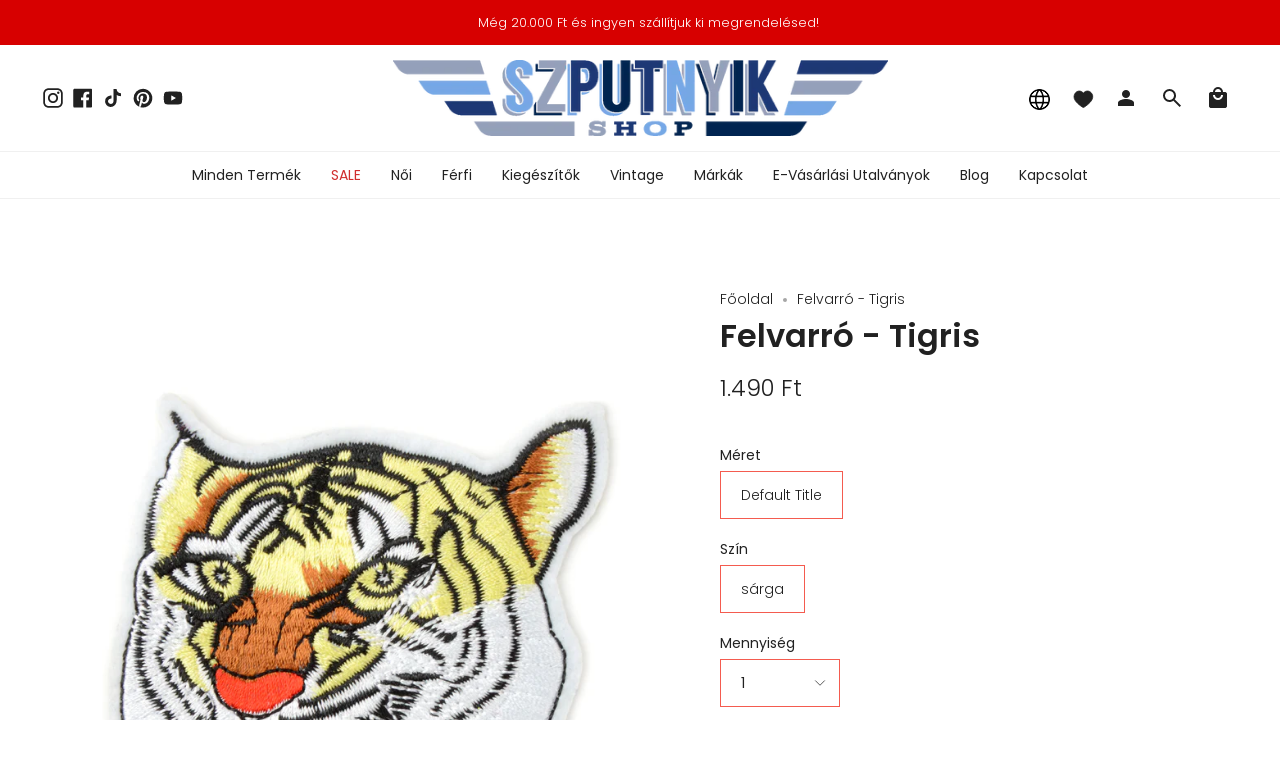

--- FILE ---
content_type: text/html; charset=utf-8
request_url: https://szputnyikshop.hu/products/felvarro-tigris-2
body_size: 44908
content:
<!doctype html>
<html class="no-js no-touch supports-no-cookies" lang="hu">
<head>
  <meta charset="UTF-8">
  <meta name="viewport" content="width=device-width, initial-scale=1.0">
  <meta name="theme-color" content="#d70000">
  <link rel="canonical" href="https://szputnyikshop.hu/products/felvarro-tigris-2">

  <!-- ======================= Broadcast Theme V3.7.1 ========================= -->

  <link rel="preconnect" href="https://cdn.shopify.com" crossorigin>
  <link rel="preconnect" href="https://fonts.shopify.com" crossorigin>
  <link rel="preconnect" href="https://monorail-edge.shopifysvc.com" crossorigin>

  <link rel="preload" href="//szputnyikshop.hu/cdn/shop/t/41/assets/lazysizes.js?v=111431644619468174291732554137" as="script">
  <link rel="preload" href="//szputnyikshop.hu/cdn/shop/t/41/assets/vendor.js?v=87256898729587446001732554136" as="script">
  <link rel="preload" href="//szputnyikshop.hu/cdn/shop/t/41/assets/theme.dev.js?v=183301880264828861741732554138" as="script">
  <link rel="preload" href="//szputnyikshop.hu/cdn/shop/t/41/assets/theme.css?v=50510562174582494151732556787" as="style">

  <!-- Title and description ================================================ -->
  
  <title>
    
    Felvarró - Tigris
    
    
    
      &ndash; Szputnyik shop
    
  </title>

  
    <meta name="description" content="Pár perc vasalással és néhány öltéssel a ruhára erősítve feldobja a legunalmasabb darabot is.">
  

  <meta property="og:site_name" content="Szputnyik shop">
<meta property="og:url" content="https://szputnyikshop.hu/products/felvarro-tigris-2">
<meta property="og:title" content="Felvarró - Tigris">
<meta property="og:type" content="product">
<meta property="og:description" content="Pár perc vasalással és néhány öltéssel a ruhára erősítve feldobja a legunalmasabb darabot is."><meta property="og:image" content="http://szputnyikshop.hu/cdn/shop/products/felvarro_tigris_3ed42ce9-aa78-4a08-a6d9-4d32264ab576.jpg?v=1614615201">
  <meta property="og:image:secure_url" content="https://szputnyikshop.hu/cdn/shop/products/felvarro_tigris_3ed42ce9-aa78-4a08-a6d9-4d32264ab576.jpg?v=1614615201">
  <meta property="og:image:width" content="2960">
  <meta property="og:image:height" content="3560"><meta property="og:price:amount" content="1.490">
  <meta property="og:price:currency" content="HUF"><meta name="twitter:card" content="summary_large_image">
<meta name="twitter:title" content="Felvarró - Tigris">
<meta name="twitter:description" content="Pár perc vasalással és néhány öltéssel a ruhára erősítve feldobja a legunalmasabb darabot is.">

  <!-- CSS ================================================================== -->

  <link href="//szputnyikshop.hu/cdn/shop/t/41/assets/font-settings.css?v=182940083236796126171763655327" rel="stylesheet" type="text/css" media="all" />

  
<style data-shopify>

:root {--scrollbar-width: 0px;


--COLOR-VIDEO-BG: #f2f2f2;


--COLOR-BG: #ffffff;
--COLOR-BG-TRANSPARENT: rgba(255, 255, 255, 0);
--COLOR-BG-SECONDARY: #f7f7f7;
--COLOR-BG-RGB: 255, 255, 255;

--COLOR-TEXT-DARK: #000000;
--COLOR-TEXT: #212121;
--COLOR-TEXT-LIGHT: #646464;


/* === Opacity shades of grey ===*/
--COLOR-A5:  rgba(33, 33, 33, 0.05);
--COLOR-A10: rgba(33, 33, 33, 0.1);
--COLOR-A15: rgba(33, 33, 33, 0.15);
--COLOR-A20: rgba(33, 33, 33, 0.2);
--COLOR-A25: rgba(33, 33, 33, 0.25);
--COLOR-A30: rgba(33, 33, 33, 0.3);
--COLOR-A35: rgba(33, 33, 33, 0.35);
--COLOR-A40: rgba(33, 33, 33, 0.4);
--COLOR-A45: rgba(33, 33, 33, 0.45);
--COLOR-A50: rgba(33, 33, 33, 0.5);
--COLOR-A55: rgba(33, 33, 33, 0.55);
--COLOR-A60: rgba(33, 33, 33, 0.6);
--COLOR-A65: rgba(33, 33, 33, 0.65);
--COLOR-A70: rgba(33, 33, 33, 0.7);
--COLOR-A75: rgba(33, 33, 33, 0.75);
--COLOR-A80: rgba(33, 33, 33, 0.8);
--COLOR-A85: rgba(33, 33, 33, 0.85);
--COLOR-A90: rgba(33, 33, 33, 0.9);
--COLOR-A95: rgba(33, 33, 33, 0.95);

--COLOR-BORDER: rgb(240, 240, 240);
--COLOR-BORDER-LIGHT: #f6f6f6;
--COLOR-BORDER-HAIRLINE: #f7f7f7;
--COLOR-BORDER-DARK: #bdbdbd;/* === Bright color ===*/
--COLOR-PRIMARY: #f45b4f;
--COLOR-PRIMARY-HOVER: #f41403;
--COLOR-PRIMARY-FADE: rgba(244, 91, 79, 0.05);
--COLOR-PRIMARY-FADE-HOVER: rgba(244, 91, 79, 0.1);
--COLOR-PRIMARY-LIGHT: #ffe0dd;--COLOR-PRIMARY-OPPOSITE: #ffffff;


/* === Secondary Color ===*/
--COLOR-SECONDARY: #d70000;
--COLOR-SECONDARY-HOVER: #8b0000;
--COLOR-SECONDARY-FADE: rgba(215, 0, 0, 0.05);
--COLOR-SECONDARY-FADE-HOVER: rgba(215, 0, 0, 0.1);--COLOR-SECONDARY-OPPOSITE: #ffffff;


/* === link Color ===*/
--COLOR-LINK: #212121;
--COLOR-LINK-HOVER: #7ca9a3;
--COLOR-LINK-FADE: rgba(33, 33, 33, 0.05);
--COLOR-LINK-FADE-HOVER: rgba(33, 33, 33, 0.1);--COLOR-LINK-OPPOSITE: #ffffff;


/* === Product grid sale tags ===*/
--COLOR-SALE-BG: #be563f;
--COLOR-SALE-TEXT: #ffffff;--COLOR-SALE-TEXT-SECONDARY: #be563f;

/* === Product grid badges ===*/
--COLOR-BADGE-BG: #ffffff;
--COLOR-BADGE-TEXT: #212121;

/*! ============ #CHANGE: Custom styles changes for badges ================== */
/* === Product grid new item badge ===*/
--COLOR-NEW-PRODUCT-BADGE-BG: #F45B4F;
--COLOR-NEW-PRODUCT-BADGE-TEXT: #ffffff;
/*! ============ END OF #CHANGE: Custom styles changes for badges ================== */

/* === Product sale color ===*/
--COLOR-SALE: #d20000;

/* === Gray background on Product grid items ===*/--filter-bg: 1.0;/* === Helper colors for form error states ===*/
--COLOR-ERROR: #721C24;
--COLOR-ERROR-BG: #F8D7DA;
--COLOR-ERROR-BORDER: #F5C6CB;



  --RADIUS: 0px;
  --RADIUS-SM: 0px;


--COLOR-ANNOUNCEMENT-BG: #ffffff;
--COLOR-ANNOUNCEMENT-TEXT: #ab8c52;
--COLOR-ANNOUNCEMENT-BORDER: #e6ddcb;

--COLOR-HEADER-BG: #ffffff;
--COLOR-HEADER-BG-TRANSPARENT: rgba(255, 255, 255, 0);
--COLOR-HEADER-LINK: #212121;
--COLOR-HEADER-LINK-HOVER: #f45b4f;

--COLOR-MENU-BG: #ffffff;
--COLOR-MENU-BORDER: #f0f0f0;
--COLOR-MENU-LINK: #212121;
--COLOR-MENU-LINK-HOVER: #f45b4f;
--COLOR-SUBMENU-BG: #ffffff;
--COLOR-SUBMENU-LINK: #212121;
--COLOR-SUBMENU-LINK-HOVER: #f45b4f;
--COLOR-MENU-TRANSPARENT: #ffffff;

--COLOR-FOOTER-BG: #ffffff;
--COLOR-FOOTER-TEXT: #212121;
--COLOR-FOOTER-LINK: #212121;
--COLOR-FOOTER-LINK-HOVER: #f45b4f;
--COLOR-FOOTER-BORDER: #212121;

--TRANSPARENT: rgba(255, 255, 255, 0);

/* === Default overlay opacity ===*/
--overlay-opacity: 0;

/* === Custom Cursor ===*/
--ICON-ZOOM-IN: url( "//szputnyikshop.hu/cdn/shop/t/41/assets/icon-zoom-in.svg?v=182473373117644429561732554138" );
--ICON-ZOOM-OUT: url( "//szputnyikshop.hu/cdn/shop/t/41/assets/icon-zoom-out.svg?v=101497157853986683871732554135" );

/* === Custom Icons ===*/


  
  --ICON-ADD-BAG: url( "//szputnyikshop.hu/cdn/shop/t/41/assets/icon-add-bag.svg?v=23763382405227654651732554137" );
  --ICON-ADD-CART: url( "//szputnyikshop.hu/cdn/shop/t/41/assets/icon-add-cart.svg?v=3962293684743587821732554136" );
  --ICON-ARROW-LEFT: url( "//szputnyikshop.hu/cdn/shop/t/41/assets/icon-arrow-left.svg?v=136066145774695772731732554137" );
  --ICON-ARROW-RIGHT: url( "//szputnyikshop.hu/cdn/shop/t/41/assets/icon-arrow-right.svg?v=150928298113663093401732554135" );
  --ICON-SELECT: url("//szputnyikshop.hu/cdn/shop/t/41/assets/icon-select.svg?v=167170173659852274001732554135");


--PRODUCT-GRID-ASPECT-RATIO: 120.0%;

/* === Typography ===*/
--FONT-WEIGHT-BODY: 300;
--FONT-WEIGHT-BODY-BOLD: 400;

--FONT-STACK-BODY: Poppins, sans-serif;
--FONT-STYLE-BODY: normal;
--FONT-STYLE-BODY-ITALIC: italic;
--FONT-ADJUST-BODY: 1.0;

--FONT-WEIGHT-HEADING: 600;
--FONT-WEIGHT-HEADING-BOLD: 700;

--FONT-STACK-HEADING: Poppins, sans-serif;
--FONT-STYLE-HEADING: normal;
--FONT-STYLE-HEADING-ITALIC: italic;
--FONT-ADJUST-HEADING: 1.15;

--FONT-STACK-NAV: Poppins, sans-serif;
--FONT-STYLE-NAV: normal;
--FONT-STYLE-NAV-ITALIC: italic;
--FONT-ADJUST-NAV: 1.0;

--FONT-WEIGHT-NAV: 300;
--FONT-WEIGHT-NAV-BOLD: 400;

--FONT-SIZE-BASE: 1.0rem;
--FONT-SIZE-BASE-PERCENT: 1.0;

/* === Parallax ===*/
--PARALLAX-STRENGTH-MIN: 120.0%;
--PARALLAX-STRENGTH-MAX: 130.0%;--gutter: 60px;--grid: repeat(4, minmax(0, 1fr));
--grid-tablet: repeat(3, minmax(0, 1fr));
--grid-small: repeat(2, minmax(0, 1fr));
--grid-mobile: repeat(1, minmax(0, 1fr));
--gap: 16px;--base-animation-delay: 0ms;--ICON-STROKE-WIDTH: 1px;
}

</style>


  <link href="//szputnyikshop.hu/cdn/shop/t/41/assets/theme.css?v=50510562174582494151732556787" rel="stylesheet" type="text/css" media="all" />

  <script>
    if (window.navigator.userAgent.indexOf('MSIE ') > 0 || window.navigator.userAgent.indexOf('Trident/') > 0) {
      document.documentElement.className = document.documentElement.className + ' ie';

      var scripts = document.getElementsByTagName('script')[0];
      var polyfill = document.createElement("script");
      polyfill.defer = true;
      polyfill.src = "//szputnyikshop.hu/cdn/shop/t/41/assets/ie11.js?v=144489047535103983231732554136";

      scripts.parentNode.insertBefore(polyfill, scripts);
    } else {
      document.documentElement.className = document.documentElement.className.replace('no-js', 'js');
    }

    window.lazySizesConfig = window.lazySizesConfig || {};
    window.lazySizesConfig.preloadAfterLoad = true;

    let root = '/';
    if (root[root.length - 1] !== '/') {
      root = root + '/';
    }

    window.theme = {
      routes: {
        root: root,
        cart: '/cart',
        cart_add_url: '/cart/add',
        product_recommendations_url: '/recommendations/products',
        predictive_search_url: '/search/suggest',
        addresses_url: '/account/addresses'
      },
      assets: {
        photoswipe: '//szputnyikshop.hu/cdn/shop/t/41/assets/photoswipe.js?v=101811760775731399961732554137',
        smoothscroll: '//szputnyikshop.hu/cdn/shop/t/41/assets/smoothscroll.js?v=37906625415260927261732554138',
        swatches: '//szputnyikshop.hu/cdn/shop/t/41/assets/swatches.json?v=184343565545568312921732554136',
        base: "//szputnyikshop.hu/cdn/shop/t/41/assets/",
        no_image: "//szputnyikshop.hu/cdn/shopifycloud/storefront/assets/no-image-2048-a2addb12_1024x.gif",
      },
      strings: {
        addToCart: "Kosárba",
        soldOut: "Elfogyott",
        from: "Tól:",
        preOrder: "Előrendelés",
        sale: "Akció",
        subscription: "",
        unavailable: "Nem elérhető",
        unitPrice: "Egységár",
        unitPriceSeparator: "\/",
        shippingCalcSubmitButton: "Szállítási költség becslése",
        shippingCalcSubmitButtonDisabled: "Kalkuláció...",
        selectValue: "",
        selectColor: "Szín",
        oneColor: "Szín",
        otherColor: "színek",
        upsellAddToCart: "",
        free: "Ingyenes"
      },
      settings: {
        customerLoggedIn: null ? true : false,
        cartDrawerEnabled: false,
        enableQuickAdd: true,
        enableAnimations: true,
        transparentHeader: false,
        swatchStyle: "circle"
      },
      moneyFormat: true ? "\u003cspan class=money\u003e{{ amount_no_decimals_with_comma_separator }} Ft\u003c\/span\u003e" : "\u003cspan class=money\u003e{{ amount_no_decimals_with_comma_separator }} Ft\u003c\/span\u003e",
      moneyWithoutCurrencyFormat: "\u003cspan class=money\u003e{{ amount_no_decimals_with_comma_separator }} Ft\u003c\/span\u003e",
      moneyWithCurrencyFormat: "\u003cspan class=money\u003e{{ amount_no_decimals_with_comma_separator }} Ft\u003c\/span\u003e",
      subtotal: 0,
      info: {
        name: 'broadcast'
      },
      version: '3.7.1'
    };

    document.addEventListener('lazyloaded', (e) => {
      const lazyImage = e.target.parentNode;
      if (lazyImage.classList.contains('lazy-image')) {
        lazyImage.style.backgroundImage = 'none';
      }
    });
  </script>

  

  <!-- Theme Javascript ============================================================== -->
  <script src="//szputnyikshop.hu/cdn/shop/t/41/assets/lazysizes.js?v=111431644619468174291732554137" async="async"></script>
  <script src="//szputnyikshop.hu/cdn/shop/t/41/assets/vendor.js?v=87256898729587446001732554136" defer="defer"></script>
  <script src="//szputnyikshop.hu/cdn/shop/t/41/assets/theme.dev.js?v=183301880264828861741732554138" defer="defer"></script><!-- Shopify app scripts =========================================================== -->

  <script>window.performance && window.performance.mark && window.performance.mark('shopify.content_for_header.start');</script><meta name="google-site-verification" content="LOOvVn4einA83hnUXNMYqT8ZeGZt7imNSjnLo1yxLHs">
<meta name="facebook-domain-verification" content="edlho9k71bvt99bh0oll22vh7k39cm">
<meta name="facebook-domain-verification" content="4loxpn6z5lh0uktyup3orcmtxz8l5n">
<meta name="facebook-domain-verification" content="4qegoebkr8mjb92hys57jbwvp0tw3n">
<meta name="google-site-verification" content="MUIWgR85UIbDe29_D5wDDnlcfDU1nh7PFH38UMXysG8">
<meta name="google-site-verification" content="oL9LTtG2bUxyjd_A0GOxbl8AAi4OM6RsXTU7I-w1e4M">
<meta id="shopify-digital-wallet" name="shopify-digital-wallet" content="/12119048/digital_wallets/dialog">
<meta name="shopify-checkout-api-token" content="0d9b43bbe363f7dbcbf26f4a93794ffc">
<meta id="in-context-paypal-metadata" data-shop-id="12119048" data-venmo-supported="false" data-environment="production" data-locale="en_US" data-paypal-v4="true" data-currency="HUF">
<link rel="alternate" hreflang="x-default" href="https://szputnyikshop.hu/products/felvarro-tigris-2">
<link rel="alternate" hreflang="hu" href="https://szputnyikshop.hu/products/felvarro-tigris-2">
<link rel="alternate" hreflang="en" href="https://szputnyikshop.hu/en/products/felvarro-tigris-2">
<link rel="alternate" hreflang="en-AD" href="https://szputnyikshop.com/products/felvarro-tigris-2">
<link rel="alternate" hreflang="hu-AD" href="https://szputnyikshop.com/hu/products/felvarro-tigris-2">
<link rel="alternate" hreflang="en-AE" href="https://szputnyikshop.com/products/felvarro-tigris-2">
<link rel="alternate" hreflang="hu-AE" href="https://szputnyikshop.com/hu/products/felvarro-tigris-2">
<link rel="alternate" hreflang="en-AF" href="https://szputnyikshop.com/products/felvarro-tigris-2">
<link rel="alternate" hreflang="hu-AF" href="https://szputnyikshop.com/hu/products/felvarro-tigris-2">
<link rel="alternate" hreflang="en-AG" href="https://szputnyikshop.com/products/felvarro-tigris-2">
<link rel="alternate" hreflang="hu-AG" href="https://szputnyikshop.com/hu/products/felvarro-tigris-2">
<link rel="alternate" hreflang="en-AI" href="https://szputnyikshop.com/products/felvarro-tigris-2">
<link rel="alternate" hreflang="hu-AI" href="https://szputnyikshop.com/hu/products/felvarro-tigris-2">
<link rel="alternate" hreflang="en-AL" href="https://szputnyikshop.com/products/felvarro-tigris-2">
<link rel="alternate" hreflang="hu-AL" href="https://szputnyikshop.com/hu/products/felvarro-tigris-2">
<link rel="alternate" hreflang="en-AM" href="https://szputnyikshop.com/products/felvarro-tigris-2">
<link rel="alternate" hreflang="hu-AM" href="https://szputnyikshop.com/hu/products/felvarro-tigris-2">
<link rel="alternate" hreflang="en-AR" href="https://szputnyikshop.com/products/felvarro-tigris-2">
<link rel="alternate" hreflang="hu-AR" href="https://szputnyikshop.com/hu/products/felvarro-tigris-2">
<link rel="alternate" hreflang="en-AT" href="https://szputnyikshop.com/products/felvarro-tigris-2">
<link rel="alternate" hreflang="hu-AT" href="https://szputnyikshop.com/hu/products/felvarro-tigris-2">
<link rel="alternate" hreflang="en-AU" href="https://szputnyikshop.com/products/felvarro-tigris-2">
<link rel="alternate" hreflang="hu-AU" href="https://szputnyikshop.com/hu/products/felvarro-tigris-2">
<link rel="alternate" hreflang="en-AW" href="https://szputnyikshop.com/products/felvarro-tigris-2">
<link rel="alternate" hreflang="hu-AW" href="https://szputnyikshop.com/hu/products/felvarro-tigris-2">
<link rel="alternate" hreflang="en-AZ" href="https://szputnyikshop.com/products/felvarro-tigris-2">
<link rel="alternate" hreflang="hu-AZ" href="https://szputnyikshop.com/hu/products/felvarro-tigris-2">
<link rel="alternate" hreflang="en-BA" href="https://szputnyikshop.com/products/felvarro-tigris-2">
<link rel="alternate" hreflang="hu-BA" href="https://szputnyikshop.com/hu/products/felvarro-tigris-2">
<link rel="alternate" hreflang="en-BB" href="https://szputnyikshop.com/products/felvarro-tigris-2">
<link rel="alternate" hreflang="hu-BB" href="https://szputnyikshop.com/hu/products/felvarro-tigris-2">
<link rel="alternate" hreflang="en-BD" href="https://szputnyikshop.com/products/felvarro-tigris-2">
<link rel="alternate" hreflang="hu-BD" href="https://szputnyikshop.com/hu/products/felvarro-tigris-2">
<link rel="alternate" hreflang="en-BE" href="https://szputnyikshop.com/products/felvarro-tigris-2">
<link rel="alternate" hreflang="hu-BE" href="https://szputnyikshop.com/hu/products/felvarro-tigris-2">
<link rel="alternate" hreflang="en-BG" href="https://szputnyikshop.com/products/felvarro-tigris-2">
<link rel="alternate" hreflang="hu-BG" href="https://szputnyikshop.com/hu/products/felvarro-tigris-2">
<link rel="alternate" hreflang="en-BH" href="https://szputnyikshop.com/products/felvarro-tigris-2">
<link rel="alternate" hreflang="hu-BH" href="https://szputnyikshop.com/hu/products/felvarro-tigris-2">
<link rel="alternate" hreflang="en-BL" href="https://szputnyikshop.com/products/felvarro-tigris-2">
<link rel="alternate" hreflang="hu-BL" href="https://szputnyikshop.com/hu/products/felvarro-tigris-2">
<link rel="alternate" hreflang="en-BM" href="https://szputnyikshop.com/products/felvarro-tigris-2">
<link rel="alternate" hreflang="hu-BM" href="https://szputnyikshop.com/hu/products/felvarro-tigris-2">
<link rel="alternate" hreflang="en-BN" href="https://szputnyikshop.com/products/felvarro-tigris-2">
<link rel="alternate" hreflang="hu-BN" href="https://szputnyikshop.com/hu/products/felvarro-tigris-2">
<link rel="alternate" hreflang="en-BO" href="https://szputnyikshop.com/products/felvarro-tigris-2">
<link rel="alternate" hreflang="hu-BO" href="https://szputnyikshop.com/hu/products/felvarro-tigris-2">
<link rel="alternate" hreflang="en-BR" href="https://szputnyikshop.com/products/felvarro-tigris-2">
<link rel="alternate" hreflang="hu-BR" href="https://szputnyikshop.com/hu/products/felvarro-tigris-2">
<link rel="alternate" hreflang="en-BS" href="https://szputnyikshop.com/products/felvarro-tigris-2">
<link rel="alternate" hreflang="hu-BS" href="https://szputnyikshop.com/hu/products/felvarro-tigris-2">
<link rel="alternate" hreflang="en-BT" href="https://szputnyikshop.com/products/felvarro-tigris-2">
<link rel="alternate" hreflang="hu-BT" href="https://szputnyikshop.com/hu/products/felvarro-tigris-2">
<link rel="alternate" hreflang="en-BY" href="https://szputnyikshop.com/products/felvarro-tigris-2">
<link rel="alternate" hreflang="hu-BY" href="https://szputnyikshop.com/hu/products/felvarro-tigris-2">
<link rel="alternate" hreflang="en-BZ" href="https://szputnyikshop.com/products/felvarro-tigris-2">
<link rel="alternate" hreflang="hu-BZ" href="https://szputnyikshop.com/hu/products/felvarro-tigris-2">
<link rel="alternate" hreflang="en-CA" href="https://szputnyikshop.com/products/felvarro-tigris-2">
<link rel="alternate" hreflang="hu-CA" href="https://szputnyikshop.com/hu/products/felvarro-tigris-2">
<link rel="alternate" hreflang="en-CC" href="https://szputnyikshop.com/products/felvarro-tigris-2">
<link rel="alternate" hreflang="hu-CC" href="https://szputnyikshop.com/hu/products/felvarro-tigris-2">
<link rel="alternate" hreflang="en-CH" href="https://szputnyikshop.com/products/felvarro-tigris-2">
<link rel="alternate" hreflang="hu-CH" href="https://szputnyikshop.com/hu/products/felvarro-tigris-2">
<link rel="alternate" hreflang="en-CK" href="https://szputnyikshop.com/products/felvarro-tigris-2">
<link rel="alternate" hreflang="hu-CK" href="https://szputnyikshop.com/hu/products/felvarro-tigris-2">
<link rel="alternate" hreflang="en-CL" href="https://szputnyikshop.com/products/felvarro-tigris-2">
<link rel="alternate" hreflang="hu-CL" href="https://szputnyikshop.com/hu/products/felvarro-tigris-2">
<link rel="alternate" hreflang="en-CN" href="https://szputnyikshop.com/products/felvarro-tigris-2">
<link rel="alternate" hreflang="hu-CN" href="https://szputnyikshop.com/hu/products/felvarro-tigris-2">
<link rel="alternate" hreflang="en-CO" href="https://szputnyikshop.com/products/felvarro-tigris-2">
<link rel="alternate" hreflang="hu-CO" href="https://szputnyikshop.com/hu/products/felvarro-tigris-2">
<link rel="alternate" hreflang="en-CR" href="https://szputnyikshop.com/products/felvarro-tigris-2">
<link rel="alternate" hreflang="hu-CR" href="https://szputnyikshop.com/hu/products/felvarro-tigris-2">
<link rel="alternate" hreflang="en-CW" href="https://szputnyikshop.com/products/felvarro-tigris-2">
<link rel="alternate" hreflang="hu-CW" href="https://szputnyikshop.com/hu/products/felvarro-tigris-2">
<link rel="alternate" hreflang="en-CX" href="https://szputnyikshop.com/products/felvarro-tigris-2">
<link rel="alternate" hreflang="hu-CX" href="https://szputnyikshop.com/hu/products/felvarro-tigris-2">
<link rel="alternate" hreflang="en-CY" href="https://szputnyikshop.com/products/felvarro-tigris-2">
<link rel="alternate" hreflang="hu-CY" href="https://szputnyikshop.com/hu/products/felvarro-tigris-2">
<link rel="alternate" hreflang="en-CZ" href="https://szputnyikshop.com/products/felvarro-tigris-2">
<link rel="alternate" hreflang="hu-CZ" href="https://szputnyikshop.com/hu/products/felvarro-tigris-2">
<link rel="alternate" hreflang="en-DE" href="https://szputnyikshop.com/products/felvarro-tigris-2">
<link rel="alternate" hreflang="hu-DE" href="https://szputnyikshop.com/hu/products/felvarro-tigris-2">
<link rel="alternate" hreflang="en-DK" href="https://szputnyikshop.com/products/felvarro-tigris-2">
<link rel="alternate" hreflang="hu-DK" href="https://szputnyikshop.com/hu/products/felvarro-tigris-2">
<link rel="alternate" hreflang="en-DM" href="https://szputnyikshop.com/products/felvarro-tigris-2">
<link rel="alternate" hreflang="hu-DM" href="https://szputnyikshop.com/hu/products/felvarro-tigris-2">
<link rel="alternate" hreflang="en-DO" href="https://szputnyikshop.com/products/felvarro-tigris-2">
<link rel="alternate" hreflang="hu-DO" href="https://szputnyikshop.com/hu/products/felvarro-tigris-2">
<link rel="alternate" hreflang="en-EC" href="https://szputnyikshop.com/products/felvarro-tigris-2">
<link rel="alternate" hreflang="hu-EC" href="https://szputnyikshop.com/hu/products/felvarro-tigris-2">
<link rel="alternate" hreflang="en-EE" href="https://szputnyikshop.com/products/felvarro-tigris-2">
<link rel="alternate" hreflang="hu-EE" href="https://szputnyikshop.com/hu/products/felvarro-tigris-2">
<link rel="alternate" hreflang="en-ES" href="https://szputnyikshop.com/products/felvarro-tigris-2">
<link rel="alternate" hreflang="hu-ES" href="https://szputnyikshop.com/hu/products/felvarro-tigris-2">
<link rel="alternate" hreflang="en-FI" href="https://szputnyikshop.com/products/felvarro-tigris-2">
<link rel="alternate" hreflang="hu-FI" href="https://szputnyikshop.com/hu/products/felvarro-tigris-2">
<link rel="alternate" hreflang="en-FJ" href="https://szputnyikshop.com/products/felvarro-tigris-2">
<link rel="alternate" hreflang="hu-FJ" href="https://szputnyikshop.com/hu/products/felvarro-tigris-2">
<link rel="alternate" hreflang="en-FK" href="https://szputnyikshop.com/products/felvarro-tigris-2">
<link rel="alternate" hreflang="hu-FK" href="https://szputnyikshop.com/hu/products/felvarro-tigris-2">
<link rel="alternate" hreflang="en-FR" href="https://szputnyikshop.com/products/felvarro-tigris-2">
<link rel="alternate" hreflang="hu-FR" href="https://szputnyikshop.com/hu/products/felvarro-tigris-2">
<link rel="alternate" hreflang="en-GB" href="https://szputnyikshop.com/products/felvarro-tigris-2">
<link rel="alternate" hreflang="hu-GB" href="https://szputnyikshop.com/hu/products/felvarro-tigris-2">
<link rel="alternate" hreflang="en-GD" href="https://szputnyikshop.com/products/felvarro-tigris-2">
<link rel="alternate" hreflang="hu-GD" href="https://szputnyikshop.com/hu/products/felvarro-tigris-2">
<link rel="alternate" hreflang="en-GE" href="https://szputnyikshop.com/products/felvarro-tigris-2">
<link rel="alternate" hreflang="hu-GE" href="https://szputnyikshop.com/hu/products/felvarro-tigris-2">
<link rel="alternate" hreflang="en-GF" href="https://szputnyikshop.com/products/felvarro-tigris-2">
<link rel="alternate" hreflang="hu-GF" href="https://szputnyikshop.com/hu/products/felvarro-tigris-2">
<link rel="alternate" hreflang="en-GI" href="https://szputnyikshop.com/products/felvarro-tigris-2">
<link rel="alternate" hreflang="hu-GI" href="https://szputnyikshop.com/hu/products/felvarro-tigris-2">
<link rel="alternate" hreflang="en-GR" href="https://szputnyikshop.com/products/felvarro-tigris-2">
<link rel="alternate" hreflang="hu-GR" href="https://szputnyikshop.com/hu/products/felvarro-tigris-2">
<link rel="alternate" hreflang="en-GS" href="https://szputnyikshop.com/products/felvarro-tigris-2">
<link rel="alternate" hreflang="hu-GS" href="https://szputnyikshop.com/hu/products/felvarro-tigris-2">
<link rel="alternate" hreflang="en-GT" href="https://szputnyikshop.com/products/felvarro-tigris-2">
<link rel="alternate" hreflang="hu-GT" href="https://szputnyikshop.com/hu/products/felvarro-tigris-2">
<link rel="alternate" hreflang="en-GY" href="https://szputnyikshop.com/products/felvarro-tigris-2">
<link rel="alternate" hreflang="hu-GY" href="https://szputnyikshop.com/hu/products/felvarro-tigris-2">
<link rel="alternate" hreflang="en-HK" href="https://szputnyikshop.com/products/felvarro-tigris-2">
<link rel="alternate" hreflang="hu-HK" href="https://szputnyikshop.com/hu/products/felvarro-tigris-2">
<link rel="alternate" hreflang="en-HN" href="https://szputnyikshop.com/products/felvarro-tigris-2">
<link rel="alternate" hreflang="hu-HN" href="https://szputnyikshop.com/hu/products/felvarro-tigris-2">
<link rel="alternate" hreflang="en-HR" href="https://szputnyikshop.com/products/felvarro-tigris-2">
<link rel="alternate" hreflang="hu-HR" href="https://szputnyikshop.com/hu/products/felvarro-tigris-2">
<link rel="alternate" hreflang="en-HT" href="https://szputnyikshop.com/products/felvarro-tigris-2">
<link rel="alternate" hreflang="hu-HT" href="https://szputnyikshop.com/hu/products/felvarro-tigris-2">
<link rel="alternate" hreflang="en-ID" href="https://szputnyikshop.com/products/felvarro-tigris-2">
<link rel="alternate" hreflang="hu-ID" href="https://szputnyikshop.com/hu/products/felvarro-tigris-2">
<link rel="alternate" hreflang="en-IE" href="https://szputnyikshop.com/products/felvarro-tigris-2">
<link rel="alternate" hreflang="hu-IE" href="https://szputnyikshop.com/hu/products/felvarro-tigris-2">
<link rel="alternate" hreflang="en-IL" href="https://szputnyikshop.com/products/felvarro-tigris-2">
<link rel="alternate" hreflang="hu-IL" href="https://szputnyikshop.com/hu/products/felvarro-tigris-2">
<link rel="alternate" hreflang="en-IM" href="https://szputnyikshop.com/products/felvarro-tigris-2">
<link rel="alternate" hreflang="hu-IM" href="https://szputnyikshop.com/hu/products/felvarro-tigris-2">
<link rel="alternate" hreflang="en-IN" href="https://szputnyikshop.com/products/felvarro-tigris-2">
<link rel="alternate" hreflang="hu-IN" href="https://szputnyikshop.com/hu/products/felvarro-tigris-2">
<link rel="alternate" hreflang="en-IO" href="https://szputnyikshop.com/products/felvarro-tigris-2">
<link rel="alternate" hreflang="hu-IO" href="https://szputnyikshop.com/hu/products/felvarro-tigris-2">
<link rel="alternate" hreflang="en-IQ" href="https://szputnyikshop.com/products/felvarro-tigris-2">
<link rel="alternate" hreflang="hu-IQ" href="https://szputnyikshop.com/hu/products/felvarro-tigris-2">
<link rel="alternate" hreflang="en-IS" href="https://szputnyikshop.com/products/felvarro-tigris-2">
<link rel="alternate" hreflang="hu-IS" href="https://szputnyikshop.com/hu/products/felvarro-tigris-2">
<link rel="alternate" hreflang="en-IT" href="https://szputnyikshop.com/products/felvarro-tigris-2">
<link rel="alternate" hreflang="hu-IT" href="https://szputnyikshop.com/hu/products/felvarro-tigris-2">
<link rel="alternate" hreflang="en-JM" href="https://szputnyikshop.com/products/felvarro-tigris-2">
<link rel="alternate" hreflang="hu-JM" href="https://szputnyikshop.com/hu/products/felvarro-tigris-2">
<link rel="alternate" hreflang="en-JO" href="https://szputnyikshop.com/products/felvarro-tigris-2">
<link rel="alternate" hreflang="hu-JO" href="https://szputnyikshop.com/hu/products/felvarro-tigris-2">
<link rel="alternate" hreflang="en-JP" href="https://szputnyikshop.com/products/felvarro-tigris-2">
<link rel="alternate" hreflang="hu-JP" href="https://szputnyikshop.com/hu/products/felvarro-tigris-2">
<link rel="alternate" hreflang="en-KG" href="https://szputnyikshop.com/products/felvarro-tigris-2">
<link rel="alternate" hreflang="hu-KG" href="https://szputnyikshop.com/hu/products/felvarro-tigris-2">
<link rel="alternate" hreflang="en-KH" href="https://szputnyikshop.com/products/felvarro-tigris-2">
<link rel="alternate" hreflang="hu-KH" href="https://szputnyikshop.com/hu/products/felvarro-tigris-2">
<link rel="alternate" hreflang="en-KI" href="https://szputnyikshop.com/products/felvarro-tigris-2">
<link rel="alternate" hreflang="hu-KI" href="https://szputnyikshop.com/hu/products/felvarro-tigris-2">
<link rel="alternate" hreflang="en-KN" href="https://szputnyikshop.com/products/felvarro-tigris-2">
<link rel="alternate" hreflang="hu-KN" href="https://szputnyikshop.com/hu/products/felvarro-tigris-2">
<link rel="alternate" hreflang="en-KR" href="https://szputnyikshop.com/products/felvarro-tigris-2">
<link rel="alternate" hreflang="hu-KR" href="https://szputnyikshop.com/hu/products/felvarro-tigris-2">
<link rel="alternate" hreflang="en-KW" href="https://szputnyikshop.com/products/felvarro-tigris-2">
<link rel="alternate" hreflang="hu-KW" href="https://szputnyikshop.com/hu/products/felvarro-tigris-2">
<link rel="alternate" hreflang="en-KY" href="https://szputnyikshop.com/products/felvarro-tigris-2">
<link rel="alternate" hreflang="hu-KY" href="https://szputnyikshop.com/hu/products/felvarro-tigris-2">
<link rel="alternate" hreflang="en-KZ" href="https://szputnyikshop.com/products/felvarro-tigris-2">
<link rel="alternate" hreflang="hu-KZ" href="https://szputnyikshop.com/hu/products/felvarro-tigris-2">
<link rel="alternate" hreflang="en-LA" href="https://szputnyikshop.com/products/felvarro-tigris-2">
<link rel="alternate" hreflang="hu-LA" href="https://szputnyikshop.com/hu/products/felvarro-tigris-2">
<link rel="alternate" hreflang="en-LB" href="https://szputnyikshop.com/products/felvarro-tigris-2">
<link rel="alternate" hreflang="hu-LB" href="https://szputnyikshop.com/hu/products/felvarro-tigris-2">
<link rel="alternate" hreflang="en-LC" href="https://szputnyikshop.com/products/felvarro-tigris-2">
<link rel="alternate" hreflang="hu-LC" href="https://szputnyikshop.com/hu/products/felvarro-tigris-2">
<link rel="alternate" hreflang="en-LI" href="https://szputnyikshop.com/products/felvarro-tigris-2">
<link rel="alternate" hreflang="hu-LI" href="https://szputnyikshop.com/hu/products/felvarro-tigris-2">
<link rel="alternate" hreflang="en-LK" href="https://szputnyikshop.com/products/felvarro-tigris-2">
<link rel="alternate" hreflang="hu-LK" href="https://szputnyikshop.com/hu/products/felvarro-tigris-2">
<link rel="alternate" hreflang="en-LT" href="https://szputnyikshop.com/products/felvarro-tigris-2">
<link rel="alternate" hreflang="hu-LT" href="https://szputnyikshop.com/hu/products/felvarro-tigris-2">
<link rel="alternate" hreflang="en-LU" href="https://szputnyikshop.com/products/felvarro-tigris-2">
<link rel="alternate" hreflang="hu-LU" href="https://szputnyikshop.com/hu/products/felvarro-tigris-2">
<link rel="alternate" hreflang="en-LV" href="https://szputnyikshop.com/products/felvarro-tigris-2">
<link rel="alternate" hreflang="hu-LV" href="https://szputnyikshop.com/hu/products/felvarro-tigris-2">
<link rel="alternate" hreflang="en-MC" href="https://szputnyikshop.com/products/felvarro-tigris-2">
<link rel="alternate" hreflang="hu-MC" href="https://szputnyikshop.com/hu/products/felvarro-tigris-2">
<link rel="alternate" hreflang="en-MD" href="https://szputnyikshop.com/products/felvarro-tigris-2">
<link rel="alternate" hreflang="hu-MD" href="https://szputnyikshop.com/hu/products/felvarro-tigris-2">
<link rel="alternate" hreflang="en-ME" href="https://szputnyikshop.com/products/felvarro-tigris-2">
<link rel="alternate" hreflang="hu-ME" href="https://szputnyikshop.com/hu/products/felvarro-tigris-2">
<link rel="alternate" hreflang="en-MF" href="https://szputnyikshop.com/products/felvarro-tigris-2">
<link rel="alternate" hreflang="hu-MF" href="https://szputnyikshop.com/hu/products/felvarro-tigris-2">
<link rel="alternate" hreflang="en-MK" href="https://szputnyikshop.com/products/felvarro-tigris-2">
<link rel="alternate" hreflang="hu-MK" href="https://szputnyikshop.com/hu/products/felvarro-tigris-2">
<link rel="alternate" hreflang="en-MM" href="https://szputnyikshop.com/products/felvarro-tigris-2">
<link rel="alternate" hreflang="hu-MM" href="https://szputnyikshop.com/hu/products/felvarro-tigris-2">
<link rel="alternate" hreflang="en-MN" href="https://szputnyikshop.com/products/felvarro-tigris-2">
<link rel="alternate" hreflang="hu-MN" href="https://szputnyikshop.com/hu/products/felvarro-tigris-2">
<link rel="alternate" hreflang="en-MO" href="https://szputnyikshop.com/products/felvarro-tigris-2">
<link rel="alternate" hreflang="hu-MO" href="https://szputnyikshop.com/hu/products/felvarro-tigris-2">
<link rel="alternate" hreflang="en-MQ" href="https://szputnyikshop.com/products/felvarro-tigris-2">
<link rel="alternate" hreflang="hu-MQ" href="https://szputnyikshop.com/hu/products/felvarro-tigris-2">
<link rel="alternate" hreflang="en-MS" href="https://szputnyikshop.com/products/felvarro-tigris-2">
<link rel="alternate" hreflang="hu-MS" href="https://szputnyikshop.com/hu/products/felvarro-tigris-2">
<link rel="alternate" hreflang="en-MT" href="https://szputnyikshop.com/products/felvarro-tigris-2">
<link rel="alternate" hreflang="hu-MT" href="https://szputnyikshop.com/hu/products/felvarro-tigris-2">
<link rel="alternate" hreflang="en-MV" href="https://szputnyikshop.com/products/felvarro-tigris-2">
<link rel="alternate" hreflang="hu-MV" href="https://szputnyikshop.com/hu/products/felvarro-tigris-2">
<link rel="alternate" hreflang="en-MX" href="https://szputnyikshop.com/products/felvarro-tigris-2">
<link rel="alternate" hreflang="hu-MX" href="https://szputnyikshop.com/hu/products/felvarro-tigris-2">
<link rel="alternate" hreflang="en-MY" href="https://szputnyikshop.com/products/felvarro-tigris-2">
<link rel="alternate" hreflang="hu-MY" href="https://szputnyikshop.com/hu/products/felvarro-tigris-2">
<link rel="alternate" hreflang="en-NC" href="https://szputnyikshop.com/products/felvarro-tigris-2">
<link rel="alternate" hreflang="hu-NC" href="https://szputnyikshop.com/hu/products/felvarro-tigris-2">
<link rel="alternate" hreflang="en-NF" href="https://szputnyikshop.com/products/felvarro-tigris-2">
<link rel="alternate" hreflang="hu-NF" href="https://szputnyikshop.com/hu/products/felvarro-tigris-2">
<link rel="alternate" hreflang="en-NI" href="https://szputnyikshop.com/products/felvarro-tigris-2">
<link rel="alternate" hreflang="hu-NI" href="https://szputnyikshop.com/hu/products/felvarro-tigris-2">
<link rel="alternate" hreflang="en-NL" href="https://szputnyikshop.com/products/felvarro-tigris-2">
<link rel="alternate" hreflang="hu-NL" href="https://szputnyikshop.com/hu/products/felvarro-tigris-2">
<link rel="alternate" hreflang="en-NO" href="https://szputnyikshop.com/products/felvarro-tigris-2">
<link rel="alternate" hreflang="hu-NO" href="https://szputnyikshop.com/hu/products/felvarro-tigris-2">
<link rel="alternate" hreflang="en-NP" href="https://szputnyikshop.com/products/felvarro-tigris-2">
<link rel="alternate" hreflang="hu-NP" href="https://szputnyikshop.com/hu/products/felvarro-tigris-2">
<link rel="alternate" hreflang="en-NR" href="https://szputnyikshop.com/products/felvarro-tigris-2">
<link rel="alternate" hreflang="hu-NR" href="https://szputnyikshop.com/hu/products/felvarro-tigris-2">
<link rel="alternate" hreflang="en-NU" href="https://szputnyikshop.com/products/felvarro-tigris-2">
<link rel="alternate" hreflang="hu-NU" href="https://szputnyikshop.com/hu/products/felvarro-tigris-2">
<link rel="alternate" hreflang="en-NZ" href="https://szputnyikshop.com/products/felvarro-tigris-2">
<link rel="alternate" hreflang="hu-NZ" href="https://szputnyikshop.com/hu/products/felvarro-tigris-2">
<link rel="alternate" hreflang="en-OM" href="https://szputnyikshop.com/products/felvarro-tigris-2">
<link rel="alternate" hreflang="hu-OM" href="https://szputnyikshop.com/hu/products/felvarro-tigris-2">
<link rel="alternate" hreflang="en-PA" href="https://szputnyikshop.com/products/felvarro-tigris-2">
<link rel="alternate" hreflang="hu-PA" href="https://szputnyikshop.com/hu/products/felvarro-tigris-2">
<link rel="alternate" hreflang="en-PE" href="https://szputnyikshop.com/products/felvarro-tigris-2">
<link rel="alternate" hreflang="hu-PE" href="https://szputnyikshop.com/hu/products/felvarro-tigris-2">
<link rel="alternate" hreflang="en-PF" href="https://szputnyikshop.com/products/felvarro-tigris-2">
<link rel="alternate" hreflang="hu-PF" href="https://szputnyikshop.com/hu/products/felvarro-tigris-2">
<link rel="alternate" hreflang="en-PG" href="https://szputnyikshop.com/products/felvarro-tigris-2">
<link rel="alternate" hreflang="hu-PG" href="https://szputnyikshop.com/hu/products/felvarro-tigris-2">
<link rel="alternate" hreflang="en-PH" href="https://szputnyikshop.com/products/felvarro-tigris-2">
<link rel="alternate" hreflang="hu-PH" href="https://szputnyikshop.com/hu/products/felvarro-tigris-2">
<link rel="alternate" hreflang="en-PK" href="https://szputnyikshop.com/products/felvarro-tigris-2">
<link rel="alternate" hreflang="hu-PK" href="https://szputnyikshop.com/hu/products/felvarro-tigris-2">
<link rel="alternate" hreflang="en-PL" href="https://szputnyikshop.com/products/felvarro-tigris-2">
<link rel="alternate" hreflang="hu-PL" href="https://szputnyikshop.com/hu/products/felvarro-tigris-2">
<link rel="alternate" hreflang="en-PM" href="https://szputnyikshop.com/products/felvarro-tigris-2">
<link rel="alternate" hreflang="hu-PM" href="https://szputnyikshop.com/hu/products/felvarro-tigris-2">
<link rel="alternate" hreflang="en-PN" href="https://szputnyikshop.com/products/felvarro-tigris-2">
<link rel="alternate" hreflang="hu-PN" href="https://szputnyikshop.com/hu/products/felvarro-tigris-2">
<link rel="alternate" hreflang="en-PS" href="https://szputnyikshop.com/products/felvarro-tigris-2">
<link rel="alternate" hreflang="hu-PS" href="https://szputnyikshop.com/hu/products/felvarro-tigris-2">
<link rel="alternate" hreflang="en-PT" href="https://szputnyikshop.com/products/felvarro-tigris-2">
<link rel="alternate" hreflang="hu-PT" href="https://szputnyikshop.com/hu/products/felvarro-tigris-2">
<link rel="alternate" hreflang="en-PY" href="https://szputnyikshop.com/products/felvarro-tigris-2">
<link rel="alternate" hreflang="hu-PY" href="https://szputnyikshop.com/hu/products/felvarro-tigris-2">
<link rel="alternate" hreflang="en-QA" href="https://szputnyikshop.com/products/felvarro-tigris-2">
<link rel="alternate" hreflang="hu-QA" href="https://szputnyikshop.com/hu/products/felvarro-tigris-2">
<link rel="alternate" hreflang="en-RE" href="https://szputnyikshop.com/products/felvarro-tigris-2">
<link rel="alternate" hreflang="hu-RE" href="https://szputnyikshop.com/hu/products/felvarro-tigris-2">
<link rel="alternate" hreflang="en-RO" href="https://szputnyikshop.com/products/felvarro-tigris-2">
<link rel="alternate" hreflang="hu-RO" href="https://szputnyikshop.com/hu/products/felvarro-tigris-2">
<link rel="alternate" hreflang="en-RS" href="https://szputnyikshop.com/products/felvarro-tigris-2">
<link rel="alternate" hreflang="hu-RS" href="https://szputnyikshop.com/hu/products/felvarro-tigris-2">
<link rel="alternate" hreflang="en-RU" href="https://szputnyikshop.com/products/felvarro-tigris-2">
<link rel="alternate" hreflang="hu-RU" href="https://szputnyikshop.com/hu/products/felvarro-tigris-2">
<link rel="alternate" hreflang="en-SA" href="https://szputnyikshop.com/products/felvarro-tigris-2">
<link rel="alternate" hreflang="hu-SA" href="https://szputnyikshop.com/hu/products/felvarro-tigris-2">
<link rel="alternate" hreflang="en-SB" href="https://szputnyikshop.com/products/felvarro-tigris-2">
<link rel="alternate" hreflang="hu-SB" href="https://szputnyikshop.com/hu/products/felvarro-tigris-2">
<link rel="alternate" hreflang="en-SE" href="https://szputnyikshop.com/products/felvarro-tigris-2">
<link rel="alternate" hreflang="hu-SE" href="https://szputnyikshop.com/hu/products/felvarro-tigris-2">
<link rel="alternate" hreflang="en-SG" href="https://szputnyikshop.com/products/felvarro-tigris-2">
<link rel="alternate" hreflang="hu-SG" href="https://szputnyikshop.com/hu/products/felvarro-tigris-2">
<link rel="alternate" hreflang="en-SI" href="https://szputnyikshop.com/products/felvarro-tigris-2">
<link rel="alternate" hreflang="hu-SI" href="https://szputnyikshop.com/hu/products/felvarro-tigris-2">
<link rel="alternate" hreflang="en-SK" href="https://szputnyikshop.com/products/felvarro-tigris-2">
<link rel="alternate" hreflang="hu-SK" href="https://szputnyikshop.com/hu/products/felvarro-tigris-2">
<link rel="alternate" hreflang="en-SM" href="https://szputnyikshop.com/products/felvarro-tigris-2">
<link rel="alternate" hreflang="hu-SM" href="https://szputnyikshop.com/hu/products/felvarro-tigris-2">
<link rel="alternate" hreflang="en-SR" href="https://szputnyikshop.com/products/felvarro-tigris-2">
<link rel="alternate" hreflang="hu-SR" href="https://szputnyikshop.com/hu/products/felvarro-tigris-2">
<link rel="alternate" hreflang="en-SV" href="https://szputnyikshop.com/products/felvarro-tigris-2">
<link rel="alternate" hreflang="hu-SV" href="https://szputnyikshop.com/hu/products/felvarro-tigris-2">
<link rel="alternate" hreflang="en-SX" href="https://szputnyikshop.com/products/felvarro-tigris-2">
<link rel="alternate" hreflang="hu-SX" href="https://szputnyikshop.com/hu/products/felvarro-tigris-2">
<link rel="alternate" hreflang="en-TC" href="https://szputnyikshop.com/products/felvarro-tigris-2">
<link rel="alternate" hreflang="hu-TC" href="https://szputnyikshop.com/hu/products/felvarro-tigris-2">
<link rel="alternate" hreflang="en-TF" href="https://szputnyikshop.com/products/felvarro-tigris-2">
<link rel="alternate" hreflang="hu-TF" href="https://szputnyikshop.com/hu/products/felvarro-tigris-2">
<link rel="alternate" hreflang="en-TH" href="https://szputnyikshop.com/products/felvarro-tigris-2">
<link rel="alternate" hreflang="hu-TH" href="https://szputnyikshop.com/hu/products/felvarro-tigris-2">
<link rel="alternate" hreflang="en-TJ" href="https://szputnyikshop.com/products/felvarro-tigris-2">
<link rel="alternate" hreflang="hu-TJ" href="https://szputnyikshop.com/hu/products/felvarro-tigris-2">
<link rel="alternate" hreflang="en-TK" href="https://szputnyikshop.com/products/felvarro-tigris-2">
<link rel="alternate" hreflang="hu-TK" href="https://szputnyikshop.com/hu/products/felvarro-tigris-2">
<link rel="alternate" hreflang="en-TL" href="https://szputnyikshop.com/products/felvarro-tigris-2">
<link rel="alternate" hreflang="hu-TL" href="https://szputnyikshop.com/hu/products/felvarro-tigris-2">
<link rel="alternate" hreflang="en-TM" href="https://szputnyikshop.com/products/felvarro-tigris-2">
<link rel="alternate" hreflang="hu-TM" href="https://szputnyikshop.com/hu/products/felvarro-tigris-2">
<link rel="alternate" hreflang="en-TO" href="https://szputnyikshop.com/products/felvarro-tigris-2">
<link rel="alternate" hreflang="hu-TO" href="https://szputnyikshop.com/hu/products/felvarro-tigris-2">
<link rel="alternate" hreflang="en-TR" href="https://szputnyikshop.com/products/felvarro-tigris-2">
<link rel="alternate" hreflang="hu-TR" href="https://szputnyikshop.com/hu/products/felvarro-tigris-2">
<link rel="alternate" hreflang="en-TT" href="https://szputnyikshop.com/products/felvarro-tigris-2">
<link rel="alternate" hreflang="hu-TT" href="https://szputnyikshop.com/hu/products/felvarro-tigris-2">
<link rel="alternate" hreflang="en-TV" href="https://szputnyikshop.com/products/felvarro-tigris-2">
<link rel="alternate" hreflang="hu-TV" href="https://szputnyikshop.com/hu/products/felvarro-tigris-2">
<link rel="alternate" hreflang="en-TW" href="https://szputnyikshop.com/products/felvarro-tigris-2">
<link rel="alternate" hreflang="hu-TW" href="https://szputnyikshop.com/hu/products/felvarro-tigris-2">
<link rel="alternate" hreflang="en-UA" href="https://szputnyikshop.com/products/felvarro-tigris-2">
<link rel="alternate" hreflang="hu-UA" href="https://szputnyikshop.com/hu/products/felvarro-tigris-2">
<link rel="alternate" hreflang="en-UM" href="https://szputnyikshop.com/products/felvarro-tigris-2">
<link rel="alternate" hreflang="hu-UM" href="https://szputnyikshop.com/hu/products/felvarro-tigris-2">
<link rel="alternate" hreflang="en-US" href="https://szputnyikshop.com/products/felvarro-tigris-2">
<link rel="alternate" hreflang="hu-US" href="https://szputnyikshop.com/hu/products/felvarro-tigris-2">
<link rel="alternate" hreflang="en-UY" href="https://szputnyikshop.com/products/felvarro-tigris-2">
<link rel="alternate" hreflang="hu-UY" href="https://szputnyikshop.com/hu/products/felvarro-tigris-2">
<link rel="alternate" hreflang="en-UZ" href="https://szputnyikshop.com/products/felvarro-tigris-2">
<link rel="alternate" hreflang="hu-UZ" href="https://szputnyikshop.com/hu/products/felvarro-tigris-2">
<link rel="alternate" hreflang="en-VA" href="https://szputnyikshop.com/products/felvarro-tigris-2">
<link rel="alternate" hreflang="hu-VA" href="https://szputnyikshop.com/hu/products/felvarro-tigris-2">
<link rel="alternate" hreflang="en-VC" href="https://szputnyikshop.com/products/felvarro-tigris-2">
<link rel="alternate" hreflang="hu-VC" href="https://szputnyikshop.com/hu/products/felvarro-tigris-2">
<link rel="alternate" hreflang="en-VE" href="https://szputnyikshop.com/products/felvarro-tigris-2">
<link rel="alternate" hreflang="hu-VE" href="https://szputnyikshop.com/hu/products/felvarro-tigris-2">
<link rel="alternate" hreflang="en-VG" href="https://szputnyikshop.com/products/felvarro-tigris-2">
<link rel="alternate" hreflang="hu-VG" href="https://szputnyikshop.com/hu/products/felvarro-tigris-2">
<link rel="alternate" hreflang="en-VN" href="https://szputnyikshop.com/products/felvarro-tigris-2">
<link rel="alternate" hreflang="hu-VN" href="https://szputnyikshop.com/hu/products/felvarro-tigris-2">
<link rel="alternate" hreflang="en-VU" href="https://szputnyikshop.com/products/felvarro-tigris-2">
<link rel="alternate" hreflang="hu-VU" href="https://szputnyikshop.com/hu/products/felvarro-tigris-2">
<link rel="alternate" hreflang="en-WF" href="https://szputnyikshop.com/products/felvarro-tigris-2">
<link rel="alternate" hreflang="hu-WF" href="https://szputnyikshop.com/hu/products/felvarro-tigris-2">
<link rel="alternate" hreflang="en-WS" href="https://szputnyikshop.com/products/felvarro-tigris-2">
<link rel="alternate" hreflang="hu-WS" href="https://szputnyikshop.com/hu/products/felvarro-tigris-2">
<link rel="alternate" hreflang="en-XK" href="https://szputnyikshop.com/products/felvarro-tigris-2">
<link rel="alternate" hreflang="hu-XK" href="https://szputnyikshop.com/hu/products/felvarro-tigris-2">
<link rel="alternate" hreflang="en-YE" href="https://szputnyikshop.com/products/felvarro-tigris-2">
<link rel="alternate" hreflang="hu-YE" href="https://szputnyikshop.com/hu/products/felvarro-tigris-2">
<link rel="alternate" type="application/json+oembed" href="https://szputnyikshop.hu/products/felvarro-tigris-2.oembed">
<script async="async" src="/checkouts/internal/preloads.js?locale=hu-HU"></script>
<script id="shopify-features" type="application/json">{"accessToken":"0d9b43bbe363f7dbcbf26f4a93794ffc","betas":["rich-media-storefront-analytics"],"domain":"szputnyikshop.hu","predictiveSearch":true,"shopId":12119048,"locale":"hu"}</script>
<script>var Shopify = Shopify || {};
Shopify.shop = "szputny.myshopify.com";
Shopify.locale = "hu";
Shopify.currency = {"active":"HUF","rate":"1.0"};
Shopify.country = "HU";
Shopify.theme = {"name":"szputnyik\/broadcast-v3-7-1-Szputnyik-v3","id":167938818377,"schema_name":"Broadcast","schema_version":"3.7.1","theme_store_id":null,"role":"main"};
Shopify.theme.handle = "null";
Shopify.theme.style = {"id":null,"handle":null};
Shopify.cdnHost = "szputnyikshop.hu/cdn";
Shopify.routes = Shopify.routes || {};
Shopify.routes.root = "/";</script>
<script type="module">!function(o){(o.Shopify=o.Shopify||{}).modules=!0}(window);</script>
<script>!function(o){function n(){var o=[];function n(){o.push(Array.prototype.slice.apply(arguments))}return n.q=o,n}var t=o.Shopify=o.Shopify||{};t.loadFeatures=n(),t.autoloadFeatures=n()}(window);</script>
<script id="shop-js-analytics" type="application/json">{"pageType":"product"}</script>
<script defer="defer" async type="module" src="//szputnyikshop.hu/cdn/shopifycloud/shop-js/modules/v2/client.init-shop-cart-sync_DGf6IQRe.hu.esm.js"></script>
<script defer="defer" async type="module" src="//szputnyikshop.hu/cdn/shopifycloud/shop-js/modules/v2/chunk.common_DXNxTWkv.esm.js"></script>
<script defer="defer" async type="module" src="//szputnyikshop.hu/cdn/shopifycloud/shop-js/modules/v2/chunk.modal_CVfUphK8.esm.js"></script>
<script type="module">
  await import("//szputnyikshop.hu/cdn/shopifycloud/shop-js/modules/v2/client.init-shop-cart-sync_DGf6IQRe.hu.esm.js");
await import("//szputnyikshop.hu/cdn/shopifycloud/shop-js/modules/v2/chunk.common_DXNxTWkv.esm.js");
await import("//szputnyikshop.hu/cdn/shopifycloud/shop-js/modules/v2/chunk.modal_CVfUphK8.esm.js");

  window.Shopify.SignInWithShop?.initShopCartSync?.({"fedCMEnabled":true,"windoidEnabled":true});

</script>
<script>(function() {
  var isLoaded = false;
  function asyncLoad() {
    if (isLoaded) return;
    isLoaded = true;
    var urls = ["\/\/d1liekpayvooaz.cloudfront.net\/apps\/customizery\/customizery.js?shop=szputny.myshopify.com","https:\/\/chimpstatic.com\/mcjs-connected\/js\/users\/7eac44c0c5a71552cd1d6be95\/15cbadbf181800931acf311a4.js?shop=szputny.myshopify.com","https:\/\/backend.pickupbird.com\/api\/v1\/public\/script-tag?backendShopDomain=szputny.myshopify.com\u0026ecomUniqueId=WeR14wUugEigJhfFxEm0F1DUrQh6PSHiKiD2WxELxZ4UjApWLPUTmEAyQOEXLRFo\u0026mapjs=1\u0026shop=szputny.myshopify.com"];
    for (var i = 0; i < urls.length; i++) {
      var s = document.createElement('script');
      s.type = 'text/javascript';
      s.async = true;
      s.src = urls[i];
      var x = document.getElementsByTagName('script')[0];
      x.parentNode.insertBefore(s, x);
    }
  };
  if(window.attachEvent) {
    window.attachEvent('onload', asyncLoad);
  } else {
    window.addEventListener('load', asyncLoad, false);
  }
})();</script>
<script id="__st">var __st={"a":12119048,"offset":3600,"reqid":"2183890f-db5a-4a91-bc5f-3473e898044a-1769446227","pageurl":"szputnyikshop.hu\/products\/felvarro-tigris-2","u":"de1e150e3479","p":"product","rtyp":"product","rid":6550696067232};</script>
<script>window.ShopifyPaypalV4VisibilityTracking = true;</script>
<script id="captcha-bootstrap">!function(){'use strict';const t='contact',e='account',n='new_comment',o=[[t,t],['blogs',n],['comments',n],[t,'customer']],c=[[e,'customer_login'],[e,'guest_login'],[e,'recover_customer_password'],[e,'create_customer']],r=t=>t.map((([t,e])=>`form[action*='/${t}']:not([data-nocaptcha='true']) input[name='form_type'][value='${e}']`)).join(','),a=t=>()=>t?[...document.querySelectorAll(t)].map((t=>t.form)):[];function s(){const t=[...o],e=r(t);return a(e)}const i='password',u='form_key',d=['recaptcha-v3-token','g-recaptcha-response','h-captcha-response',i],f=()=>{try{return window.sessionStorage}catch{return}},m='__shopify_v',_=t=>t.elements[u];function p(t,e,n=!1){try{const o=window.sessionStorage,c=JSON.parse(o.getItem(e)),{data:r}=function(t){const{data:e,action:n}=t;return t[m]||n?{data:e,action:n}:{data:t,action:n}}(c);for(const[e,n]of Object.entries(r))t.elements[e]&&(t.elements[e].value=n);n&&o.removeItem(e)}catch(o){console.error('form repopulation failed',{error:o})}}const l='form_type',E='cptcha';function T(t){t.dataset[E]=!0}const w=window,h=w.document,L='Shopify',v='ce_forms',y='captcha';let A=!1;((t,e)=>{const n=(g='f06e6c50-85a8-45c8-87d0-21a2b65856fe',I='https://cdn.shopify.com/shopifycloud/storefront-forms-hcaptcha/ce_storefront_forms_captcha_hcaptcha.v1.5.2.iife.js',D={infoText:'hCaptcha által védett',privacyText:'Adatvédelem',termsText:'Használati feltételek'},(t,e,n)=>{const o=w[L][v],c=o.bindForm;if(c)return c(t,g,e,D).then(n);var r;o.q.push([[t,g,e,D],n]),r=I,A||(h.body.append(Object.assign(h.createElement('script'),{id:'captcha-provider',async:!0,src:r})),A=!0)});var g,I,D;w[L]=w[L]||{},w[L][v]=w[L][v]||{},w[L][v].q=[],w[L][y]=w[L][y]||{},w[L][y].protect=function(t,e){n(t,void 0,e),T(t)},Object.freeze(w[L][y]),function(t,e,n,w,h,L){const[v,y,A,g]=function(t,e,n){const i=e?o:[],u=t?c:[],d=[...i,...u],f=r(d),m=r(i),_=r(d.filter((([t,e])=>n.includes(e))));return[a(f),a(m),a(_),s()]}(w,h,L),I=t=>{const e=t.target;return e instanceof HTMLFormElement?e:e&&e.form},D=t=>v().includes(t);t.addEventListener('submit',(t=>{const e=I(t);if(!e)return;const n=D(e)&&!e.dataset.hcaptchaBound&&!e.dataset.recaptchaBound,o=_(e),c=g().includes(e)&&(!o||!o.value);(n||c)&&t.preventDefault(),c&&!n&&(function(t){try{if(!f())return;!function(t){const e=f();if(!e)return;const n=_(t);if(!n)return;const o=n.value;o&&e.removeItem(o)}(t);const e=Array.from(Array(32),(()=>Math.random().toString(36)[2])).join('');!function(t,e){_(t)||t.append(Object.assign(document.createElement('input'),{type:'hidden',name:u})),t.elements[u].value=e}(t,e),function(t,e){const n=f();if(!n)return;const o=[...t.querySelectorAll(`input[type='${i}']`)].map((({name:t})=>t)),c=[...d,...o],r={};for(const[a,s]of new FormData(t).entries())c.includes(a)||(r[a]=s);n.setItem(e,JSON.stringify({[m]:1,action:t.action,data:r}))}(t,e)}catch(e){console.error('failed to persist form',e)}}(e),e.submit())}));const S=(t,e)=>{t&&!t.dataset[E]&&(n(t,e.some((e=>e===t))),T(t))};for(const o of['focusin','change'])t.addEventListener(o,(t=>{const e=I(t);D(e)&&S(e,y())}));const B=e.get('form_key'),M=e.get(l),P=B&&M;t.addEventListener('DOMContentLoaded',(()=>{const t=y();if(P)for(const e of t)e.elements[l].value===M&&p(e,B);[...new Set([...A(),...v().filter((t=>'true'===t.dataset.shopifyCaptcha))])].forEach((e=>S(e,t)))}))}(h,new URLSearchParams(w.location.search),n,t,e,['guest_login'])})(!0,!0)}();</script>
<script integrity="sha256-4kQ18oKyAcykRKYeNunJcIwy7WH5gtpwJnB7kiuLZ1E=" data-source-attribution="shopify.loadfeatures" defer="defer" src="//szputnyikshop.hu/cdn/shopifycloud/storefront/assets/storefront/load_feature-a0a9edcb.js" crossorigin="anonymous"></script>
<script data-source-attribution="shopify.dynamic_checkout.dynamic.init">var Shopify=Shopify||{};Shopify.PaymentButton=Shopify.PaymentButton||{isStorefrontPortableWallets:!0,init:function(){window.Shopify.PaymentButton.init=function(){};var t=document.createElement("script");t.src="https://szputnyikshop.hu/cdn/shopifycloud/portable-wallets/latest/portable-wallets.hu.js",t.type="module",document.head.appendChild(t)}};
</script>
<script data-source-attribution="shopify.dynamic_checkout.buyer_consent">
  function portableWalletsHideBuyerConsent(e){var t=document.getElementById("shopify-buyer-consent"),n=document.getElementById("shopify-subscription-policy-button");t&&n&&(t.classList.add("hidden"),t.setAttribute("aria-hidden","true"),n.removeEventListener("click",e))}function portableWalletsShowBuyerConsent(e){var t=document.getElementById("shopify-buyer-consent"),n=document.getElementById("shopify-subscription-policy-button");t&&n&&(t.classList.remove("hidden"),t.removeAttribute("aria-hidden"),n.addEventListener("click",e))}window.Shopify?.PaymentButton&&(window.Shopify.PaymentButton.hideBuyerConsent=portableWalletsHideBuyerConsent,window.Shopify.PaymentButton.showBuyerConsent=portableWalletsShowBuyerConsent);
</script>
<script data-source-attribution="shopify.dynamic_checkout.cart.bootstrap">document.addEventListener("DOMContentLoaded",(function(){function t(){return document.querySelector("shopify-accelerated-checkout-cart, shopify-accelerated-checkout")}if(t())Shopify.PaymentButton.init();else{new MutationObserver((function(e,n){t()&&(Shopify.PaymentButton.init(),n.disconnect())})).observe(document.body,{childList:!0,subtree:!0})}}));
</script>
<script id='scb4127' type='text/javascript' async='' src='https://szputnyikshop.hu/cdn/shopifycloud/privacy-banner/storefront-banner.js'></script><link id="shopify-accelerated-checkout-styles" rel="stylesheet" media="screen" href="https://szputnyikshop.hu/cdn/shopifycloud/portable-wallets/latest/accelerated-checkout-backwards-compat.css" crossorigin="anonymous">
<style id="shopify-accelerated-checkout-cart">
        #shopify-buyer-consent {
  margin-top: 1em;
  display: inline-block;
  width: 100%;
}

#shopify-buyer-consent.hidden {
  display: none;
}

#shopify-subscription-policy-button {
  background: none;
  border: none;
  padding: 0;
  text-decoration: underline;
  font-size: inherit;
  cursor: pointer;
}

#shopify-subscription-policy-button::before {
  box-shadow: none;
}

      </style>

<script>window.performance && window.performance.mark && window.performance.mark('shopify.content_for_header.end');</script>

  <div id="shopify-section-filter-menu-settings" class="shopify-section"><style type="text/css">
/*  Filter Menu Color and Image Section CSS */.pt-display-swatch ul .filter-active-color-fekete .collection-name .check-icon:before
{
  background-color: #333333;
  color: #333333;
  -webkit-text-fill-color: transparent;background: -o-linear-gradient(transparent, transparent);
  background-size: cover;
  -webkit-background-clip: text;
  background-clip: text;

}

.pt-display-swatch ul .filter-active-color-fekete .collection-name .check-icon {
  text-shadow: none !important;
}.pt-display-swatch ul .filter-active-color-szurke .collection-name .check-icon:before
{
  background-color: #9a9a9a;
  color: #9a9a9a;
  -webkit-text-fill-color: transparent;background: -o-linear-gradient(transparent, transparent);
  background-size: cover;
  -webkit-background-clip: text;
  background-clip: text;

}

.pt-display-swatch ul .filter-active-color-szurke .collection-name .check-icon {
  text-shadow: none !important;
}.pt-display-swatch ul .filter-active-color-kek .collection-name .check-icon:before
{
  background-color: #4ea0da;
  color: #4ea0da;
  -webkit-text-fill-color: transparent;background: -o-linear-gradient(transparent, transparent);
  background-size: cover;
  -webkit-background-clip: text;
  background-clip: text;

}

.pt-display-swatch ul .filter-active-color-kek .collection-name .check-icon {
  text-shadow: none !important;
}.pt-display-swatch ul .filter-active-color-zold .collection-name .check-icon:before
{
  background-color: #5ca42d;
  color: #5ca42d;
  -webkit-text-fill-color: transparent;background: -o-linear-gradient(transparent, transparent);
  background-size: cover;
  -webkit-background-clip: text;
  background-clip: text;

}

.pt-display-swatch ul .filter-active-color-zold .collection-name .check-icon {
  text-shadow: none !important;
}.pt-display-swatch ul .filter-active-color-sarga .collection-name .check-icon:before
{
  background-color: #fcff1e;
  color: #fcff1e;
  -webkit-text-fill-color: transparent;background: -o-linear-gradient(transparent, transparent);
  background-size: cover;
  -webkit-background-clip: text;
  background-clip: text;

}

.pt-display-swatch ul .filter-active-color-sarga .collection-name .check-icon {
  text-shadow: none !important;
}.pt-display-swatch ul .filter-active-color-narancs .collection-name .check-icon:before
{
  background-color: #ffa500;
  color: #ffa500;
  -webkit-text-fill-color: transparent;background: -o-linear-gradient(transparent, transparent);
  background-size: cover;
  -webkit-background-clip: text;
  background-clip: text;

}

.pt-display-swatch ul .filter-active-color-narancs .collection-name .check-icon {
  text-shadow: none !important;
}.pt-display-swatch ul .filter-active-color-lila .collection-name .check-icon:before
{
  background-color: #9100ff;
  color: #9100ff;
  -webkit-text-fill-color: transparent;background: -o-linear-gradient(transparent, transparent);
  background-size: cover;
  -webkit-background-clip: text;
  background-clip: text;

}

.pt-display-swatch ul .filter-active-color-lila .collection-name .check-icon {
  text-shadow: none !important;
}.pt-display-swatch ul .filter-active-color-rozsaszin .collection-name .check-icon:before
{
  background-color: #ffb4e1;
  color: #ffb4e1;
  -webkit-text-fill-color: transparent;background: -o-linear-gradient(transparent, transparent);
  background-size: cover;
  -webkit-background-clip: text;
  background-clip: text;

}

.pt-display-swatch ul .filter-active-color-rozsaszin .collection-name .check-icon {
  text-shadow: none !important;
}.pt-display-swatch ul .filter-active-color-piros .collection-name .check-icon:before
{
  background-color: #e40000;
  color: #e40000;
  -webkit-text-fill-color: transparent;background: -o-linear-gradient(transparent, transparent);
  background-size: cover;
  -webkit-background-clip: text;
  background-clip: text;

}

.pt-display-swatch ul .filter-active-color-piros .collection-name .check-icon {
  text-shadow: none !important;
}.pt-display-swatch ul .filter-active-color-bordo .collection-name .check-icon:before
{
  background-color: #b30b0b;
  color: #b30b0b;
  -webkit-text-fill-color: transparent;background: -o-linear-gradient(transparent, transparent);
  background-size: cover;
  -webkit-background-clip: text;
  background-clip: text;

}

.pt-display-swatch ul .filter-active-color-bordo .collection-name .check-icon {
  text-shadow: none !important;
}.pt-display-swatch ul .filter-active-color-khaki .collection-name .check-icon:before
{
  background-color: #c3b586;
  color: #c3b586;
  -webkit-text-fill-color: transparent;background: -o-linear-gradient(transparent, transparent);
  background-size: cover;
  -webkit-background-clip: text;
  background-clip: text;

}

.pt-display-swatch ul .filter-active-color-khaki .collection-name .check-icon {
  text-shadow: none !important;
}.pt-display-swatch ul .filter-active-color-barna .collection-name .check-icon:before
{
  background-color: #71421b;
  color: #71421b;
  -webkit-text-fill-color: transparent;background: -o-linear-gradient(transparent, transparent);
  background-size: cover;
  -webkit-background-clip: text;
  background-clip: text;

}

.pt-display-swatch ul .filter-active-color-barna .collection-name .check-icon {
  text-shadow: none !important;
}.pt-display-swatch ul .filter-active-color-bezs .collection-name .check-icon:before
{
  background-color: #e2cba9;
  color: #e2cba9;
  -webkit-text-fill-color: transparent;background: -o-linear-gradient(transparent, transparent);
  background-size: cover;
  -webkit-background-clip: text;
  background-clip: text;

}

.pt-display-swatch ul .filter-active-color-bezs .collection-name .check-icon {
  text-shadow: none !important;
}.pt-display-swatch ul .filter-active-color-szivarvany .collection-name .check-icon:before
{
  background-color: #333333;
  color: #333333;
  -webkit-text-fill-color: transparent;background: -webkit-linear-gradient(transparent, transparent),
             url(//szputnyikshop.hu/cdn/shop/files/rainbow_small.jpg?v=1623727662) no-repeat center center;background: -o-linear-gradient(transparent, transparent);
  background-size: cover;
  -webkit-background-clip: text;
  background-clip: text;

}

.pt-display-swatch ul .filter-active-color-szivarvany .collection-name .check-icon {
  text-shadow: none !important;
}.pt-display-swatch ul .filter-active-color-krom .collection-name .check-icon:before
{
  background-color: #333333;
  color: #333333;
  -webkit-text-fill-color: transparent;background: -webkit-linear-gradient(transparent, transparent),
             url(//szputnyikshop.hu/cdn/shop/files/chrome_small.jpg?v=1623727744) no-repeat center center;background: -o-linear-gradient(transparent, transparent);
  background-size: cover;
  -webkit-background-clip: text;
  background-clip: text;

}

.pt-display-swatch ul .filter-active-color-krom .collection-name .check-icon {
  text-shadow: none !important;
}.pt-display-swatch ul .filter-active-color-arany .collection-name .check-icon:before
{
  background-color: #333333;
  color: #333333;
  -webkit-text-fill-color: transparent;background: -webkit-linear-gradient(transparent, transparent),
             url(//szputnyikshop.hu/cdn/shop/files/arany_small.jpg?v=1623727857) no-repeat center center;background: -o-linear-gradient(transparent, transparent);
  background-size: cover;
  -webkit-background-clip: text;
  background-clip: text;

}

.pt-display-swatch ul .filter-active-color-arany .collection-name .check-icon {
  text-shadow: none !important;
}.pt-display-swatch ul .filter-active-color-ezust .collection-name .check-icon:before
{
  background-color: #333333;
  color: #333333;
  -webkit-text-fill-color: transparent;background: -webkit-linear-gradient(transparent, transparent),
             url(//szputnyikshop.hu/cdn/shop/files/ezust_small.jpg?v=1623727890) no-repeat center center;background: -o-linear-gradient(transparent, transparent);
  background-size: cover;
  -webkit-background-clip: text;
  background-clip: text;

}

.pt-display-swatch ul .filter-active-color-ezust .collection-name .check-icon {
  text-shadow: none !important;
}.pt-display-swatch ul .filter-active-color-rez .collection-name .check-icon:before
{
  background-color: #333333;
  color: #333333;
  -webkit-text-fill-color: transparent;background: -webkit-linear-gradient(transparent, transparent),
             url(//szputnyikshop.hu/cdn/shop/files/rez_small.jpg?v=1623727830) no-repeat center center;background: -o-linear-gradient(transparent, transparent);
  background-size: cover;
  -webkit-background-clip: text;
  background-clip: text;

}

.pt-display-swatch ul .filter-active-color-rez .collection-name .check-icon {
  text-shadow: none !important;
}</style>
<link href="//szputnyikshop.hu/cdn/shop/t/41/assets/filter-menu.scss.css?v=120274715627138124801732554148" rel="stylesheet" type="text/css" media="all" />
<script src="//szputnyikshop.hu/cdn/shop/t/41/assets/filter-menu.js?v=79298749081961657871732554148" type="text/javascript"></script>





</div>
  <link rel="dns-prefetch" href="https://cdn.secomapp.com/">
<link rel="dns-prefetch" href="https://ajax.googleapis.com/">
<link rel="dns-prefetch" href="https://cdnjs.cloudflare.com/">
<link rel="preload" as="stylesheet" href="//szputnyikshop.hu/cdn/shop/t/41/assets/sca-pp.css?v=178374312540912810101732554135">

<link rel="stylesheet" href="//szputnyikshop.hu/cdn/shop/t/41/assets/sca-pp.css?v=178374312540912810101732554135">
 <script>
  
  SCAPPShop = {};
    
  </script> 

  
  
<!-- BEGIN app block: shopify://apps/se-wishlist-engine/blocks/app-embed/8f7c0857-8e71-463d-a168-8e133094753b --><link rel="preload" href="https://cdn.shopify.com/extensions/019bdabd-6cb4-76dd-b102-0fca94c8df62/wishlist-engine-226/assets/wishlist-engine.css" as="style" onload="this.onload=null;this.rel='stylesheet'">
<noscript><link rel="stylesheet" href="https://cdn.shopify.com/extensions/019bdabd-6cb4-76dd-b102-0fca94c8df62/wishlist-engine-226/assets/wishlist-engine.css"></noscript>

<meta name="wishlist_shop_current_currency" content="{{ amount_no_decimals_with_comma_separator }} Ft" id="wishlist_shop_current_currency"/>
<script data-id="Ad05seVZTT0FSY1FTM__14198427981142892921" type="application/javascript">
  var  customHeartIcon='';
  var  customHeartFillIcon='';
</script>

 
<script src="https://cdn.shopify.com/extensions/019bdabd-6cb4-76dd-b102-0fca94c8df62/wishlist-engine-226/assets/wishlist-engine-app.js" defer></script>

<!-- END app block --><link href="https://cdn.shopify.com/extensions/0199a438-2b43-7d72-ba8c-f8472dfb5cdc/promotion-popup-allnew-26/assets/popup-main.css" rel="stylesheet" type="text/css" media="all">
<link href="https://monorail-edge.shopifysvc.com" rel="dns-prefetch">
<script>(function(){if ("sendBeacon" in navigator && "performance" in window) {try {var session_token_from_headers = performance.getEntriesByType('navigation')[0].serverTiming.find(x => x.name == '_s').description;} catch {var session_token_from_headers = undefined;}var session_cookie_matches = document.cookie.match(/_shopify_s=([^;]*)/);var session_token_from_cookie = session_cookie_matches && session_cookie_matches.length === 2 ? session_cookie_matches[1] : "";var session_token = session_token_from_headers || session_token_from_cookie || "";function handle_abandonment_event(e) {var entries = performance.getEntries().filter(function(entry) {return /monorail-edge.shopifysvc.com/.test(entry.name);});if (!window.abandonment_tracked && entries.length === 0) {window.abandonment_tracked = true;var currentMs = Date.now();var navigation_start = performance.timing.navigationStart;var payload = {shop_id: 12119048,url: window.location.href,navigation_start,duration: currentMs - navigation_start,session_token,page_type: "product"};window.navigator.sendBeacon("https://monorail-edge.shopifysvc.com/v1/produce", JSON.stringify({schema_id: "online_store_buyer_site_abandonment/1.1",payload: payload,metadata: {event_created_at_ms: currentMs,event_sent_at_ms: currentMs}}));}}window.addEventListener('pagehide', handle_abandonment_event);}}());</script>
<script id="web-pixels-manager-setup">(function e(e,d,r,n,o){if(void 0===o&&(o={}),!Boolean(null===(a=null===(i=window.Shopify)||void 0===i?void 0:i.analytics)||void 0===a?void 0:a.replayQueue)){var i,a;window.Shopify=window.Shopify||{};var t=window.Shopify;t.analytics=t.analytics||{};var s=t.analytics;s.replayQueue=[],s.publish=function(e,d,r){return s.replayQueue.push([e,d,r]),!0};try{self.performance.mark("wpm:start")}catch(e){}var l=function(){var e={modern:/Edge?\/(1{2}[4-9]|1[2-9]\d|[2-9]\d{2}|\d{4,})\.\d+(\.\d+|)|Firefox\/(1{2}[4-9]|1[2-9]\d|[2-9]\d{2}|\d{4,})\.\d+(\.\d+|)|Chrom(ium|e)\/(9{2}|\d{3,})\.\d+(\.\d+|)|(Maci|X1{2}).+ Version\/(15\.\d+|(1[6-9]|[2-9]\d|\d{3,})\.\d+)([,.]\d+|)( \(\w+\)|)( Mobile\/\w+|) Safari\/|Chrome.+OPR\/(9{2}|\d{3,})\.\d+\.\d+|(CPU[ +]OS|iPhone[ +]OS|CPU[ +]iPhone|CPU IPhone OS|CPU iPad OS)[ +]+(15[._]\d+|(1[6-9]|[2-9]\d|\d{3,})[._]\d+)([._]\d+|)|Android:?[ /-](13[3-9]|1[4-9]\d|[2-9]\d{2}|\d{4,})(\.\d+|)(\.\d+|)|Android.+Firefox\/(13[5-9]|1[4-9]\d|[2-9]\d{2}|\d{4,})\.\d+(\.\d+|)|Android.+Chrom(ium|e)\/(13[3-9]|1[4-9]\d|[2-9]\d{2}|\d{4,})\.\d+(\.\d+|)|SamsungBrowser\/([2-9]\d|\d{3,})\.\d+/,legacy:/Edge?\/(1[6-9]|[2-9]\d|\d{3,})\.\d+(\.\d+|)|Firefox\/(5[4-9]|[6-9]\d|\d{3,})\.\d+(\.\d+|)|Chrom(ium|e)\/(5[1-9]|[6-9]\d|\d{3,})\.\d+(\.\d+|)([\d.]+$|.*Safari\/(?![\d.]+ Edge\/[\d.]+$))|(Maci|X1{2}).+ Version\/(10\.\d+|(1[1-9]|[2-9]\d|\d{3,})\.\d+)([,.]\d+|)( \(\w+\)|)( Mobile\/\w+|) Safari\/|Chrome.+OPR\/(3[89]|[4-9]\d|\d{3,})\.\d+\.\d+|(CPU[ +]OS|iPhone[ +]OS|CPU[ +]iPhone|CPU IPhone OS|CPU iPad OS)[ +]+(10[._]\d+|(1[1-9]|[2-9]\d|\d{3,})[._]\d+)([._]\d+|)|Android:?[ /-](13[3-9]|1[4-9]\d|[2-9]\d{2}|\d{4,})(\.\d+|)(\.\d+|)|Mobile Safari.+OPR\/([89]\d|\d{3,})\.\d+\.\d+|Android.+Firefox\/(13[5-9]|1[4-9]\d|[2-9]\d{2}|\d{4,})\.\d+(\.\d+|)|Android.+Chrom(ium|e)\/(13[3-9]|1[4-9]\d|[2-9]\d{2}|\d{4,})\.\d+(\.\d+|)|Android.+(UC? ?Browser|UCWEB|U3)[ /]?(15\.([5-9]|\d{2,})|(1[6-9]|[2-9]\d|\d{3,})\.\d+)\.\d+|SamsungBrowser\/(5\.\d+|([6-9]|\d{2,})\.\d+)|Android.+MQ{2}Browser\/(14(\.(9|\d{2,})|)|(1[5-9]|[2-9]\d|\d{3,})(\.\d+|))(\.\d+|)|K[Aa][Ii]OS\/(3\.\d+|([4-9]|\d{2,})\.\d+)(\.\d+|)/},d=e.modern,r=e.legacy,n=navigator.userAgent;return n.match(d)?"modern":n.match(r)?"legacy":"unknown"}(),u="modern"===l?"modern":"legacy",c=(null!=n?n:{modern:"",legacy:""})[u],f=function(e){return[e.baseUrl,"/wpm","/b",e.hashVersion,"modern"===e.buildTarget?"m":"l",".js"].join("")}({baseUrl:d,hashVersion:r,buildTarget:u}),m=function(e){var d=e.version,r=e.bundleTarget,n=e.surface,o=e.pageUrl,i=e.monorailEndpoint;return{emit:function(e){var a=e.status,t=e.errorMsg,s=(new Date).getTime(),l=JSON.stringify({metadata:{event_sent_at_ms:s},events:[{schema_id:"web_pixels_manager_load/3.1",payload:{version:d,bundle_target:r,page_url:o,status:a,surface:n,error_msg:t},metadata:{event_created_at_ms:s}}]});if(!i)return console&&console.warn&&console.warn("[Web Pixels Manager] No Monorail endpoint provided, skipping logging."),!1;try{return self.navigator.sendBeacon.bind(self.navigator)(i,l)}catch(e){}var u=new XMLHttpRequest;try{return u.open("POST",i,!0),u.setRequestHeader("Content-Type","text/plain"),u.send(l),!0}catch(e){return console&&console.warn&&console.warn("[Web Pixels Manager] Got an unhandled error while logging to Monorail."),!1}}}}({version:r,bundleTarget:l,surface:e.surface,pageUrl:self.location.href,monorailEndpoint:e.monorailEndpoint});try{o.browserTarget=l,function(e){var d=e.src,r=e.async,n=void 0===r||r,o=e.onload,i=e.onerror,a=e.sri,t=e.scriptDataAttributes,s=void 0===t?{}:t,l=document.createElement("script"),u=document.querySelector("head"),c=document.querySelector("body");if(l.async=n,l.src=d,a&&(l.integrity=a,l.crossOrigin="anonymous"),s)for(var f in s)if(Object.prototype.hasOwnProperty.call(s,f))try{l.dataset[f]=s[f]}catch(e){}if(o&&l.addEventListener("load",o),i&&l.addEventListener("error",i),u)u.appendChild(l);else{if(!c)throw new Error("Did not find a head or body element to append the script");c.appendChild(l)}}({src:f,async:!0,onload:function(){if(!function(){var e,d;return Boolean(null===(d=null===(e=window.Shopify)||void 0===e?void 0:e.analytics)||void 0===d?void 0:d.initialized)}()){var d=window.webPixelsManager.init(e)||void 0;if(d){var r=window.Shopify.analytics;r.replayQueue.forEach((function(e){var r=e[0],n=e[1],o=e[2];d.publishCustomEvent(r,n,o)})),r.replayQueue=[],r.publish=d.publishCustomEvent,r.visitor=d.visitor,r.initialized=!0}}},onerror:function(){return m.emit({status:"failed",errorMsg:"".concat(f," has failed to load")})},sri:function(e){var d=/^sha384-[A-Za-z0-9+/=]+$/;return"string"==typeof e&&d.test(e)}(c)?c:"",scriptDataAttributes:o}),m.emit({status:"loading"})}catch(e){m.emit({status:"failed",errorMsg:(null==e?void 0:e.message)||"Unknown error"})}}})({shopId: 12119048,storefrontBaseUrl: "https://szputnyikshop.hu",extensionsBaseUrl: "https://extensions.shopifycdn.com/cdn/shopifycloud/web-pixels-manager",monorailEndpoint: "https://monorail-edge.shopifysvc.com/unstable/produce_batch",surface: "storefront-renderer",enabledBetaFlags: ["2dca8a86"],webPixelsConfigList: [{"id":"910524745","configuration":"{\"config\":\"{\\\"pixel_id\\\":\\\"G-BPN1LL9LC2\\\",\\\"target_country\\\":\\\"HU\\\",\\\"gtag_events\\\":[{\\\"type\\\":\\\"begin_checkout\\\",\\\"action_label\\\":\\\"G-BPN1LL9LC2\\\"},{\\\"type\\\":\\\"search\\\",\\\"action_label\\\":\\\"G-BPN1LL9LC2\\\"},{\\\"type\\\":\\\"view_item\\\",\\\"action_label\\\":[\\\"G-BPN1LL9LC2\\\",\\\"MC-W0RH8BDPL4\\\"]},{\\\"type\\\":\\\"purchase\\\",\\\"action_label\\\":[\\\"G-BPN1LL9LC2\\\",\\\"MC-W0RH8BDPL4\\\"]},{\\\"type\\\":\\\"page_view\\\",\\\"action_label\\\":[\\\"G-BPN1LL9LC2\\\",\\\"MC-W0RH8BDPL4\\\"]},{\\\"type\\\":\\\"add_payment_info\\\",\\\"action_label\\\":\\\"G-BPN1LL9LC2\\\"},{\\\"type\\\":\\\"add_to_cart\\\",\\\"action_label\\\":\\\"G-BPN1LL9LC2\\\"}],\\\"enable_monitoring_mode\\\":false}\"}","eventPayloadVersion":"v1","runtimeContext":"OPEN","scriptVersion":"b2a88bafab3e21179ed38636efcd8a93","type":"APP","apiClientId":1780363,"privacyPurposes":[],"dataSharingAdjustments":{"protectedCustomerApprovalScopes":["read_customer_address","read_customer_email","read_customer_name","read_customer_personal_data","read_customer_phone"]}},{"id":"245236041","configuration":"{\"pixel_id\":\"655431584643705\",\"pixel_type\":\"facebook_pixel\",\"metaapp_system_user_token\":\"-\"}","eventPayloadVersion":"v1","runtimeContext":"OPEN","scriptVersion":"ca16bc87fe92b6042fbaa3acc2fbdaa6","type":"APP","apiClientId":2329312,"privacyPurposes":["ANALYTICS","MARKETING","SALE_OF_DATA"],"dataSharingAdjustments":{"protectedCustomerApprovalScopes":["read_customer_address","read_customer_email","read_customer_name","read_customer_personal_data","read_customer_phone"]}},{"id":"157712713","configuration":"{\"tagID\":\"2612596862369\"}","eventPayloadVersion":"v1","runtimeContext":"STRICT","scriptVersion":"18031546ee651571ed29edbe71a3550b","type":"APP","apiClientId":3009811,"privacyPurposes":["ANALYTICS","MARKETING","SALE_OF_DATA"],"dataSharingAdjustments":{"protectedCustomerApprovalScopes":["read_customer_address","read_customer_email","read_customer_name","read_customer_personal_data","read_customer_phone"]}},{"id":"155353417","eventPayloadVersion":"v1","runtimeContext":"LAX","scriptVersion":"1","type":"CUSTOM","privacyPurposes":["MARKETING"],"name":"Meta pixel (migrated)"},{"id":"shopify-app-pixel","configuration":"{}","eventPayloadVersion":"v1","runtimeContext":"STRICT","scriptVersion":"0450","apiClientId":"shopify-pixel","type":"APP","privacyPurposes":["ANALYTICS","MARKETING"]},{"id":"shopify-custom-pixel","eventPayloadVersion":"v1","runtimeContext":"LAX","scriptVersion":"0450","apiClientId":"shopify-pixel","type":"CUSTOM","privacyPurposes":["ANALYTICS","MARKETING"]}],isMerchantRequest: false,initData: {"shop":{"name":"Szputnyik shop","paymentSettings":{"currencyCode":"HUF"},"myshopifyDomain":"szputny.myshopify.com","countryCode":"HU","storefrontUrl":"https:\/\/szputnyikshop.hu"},"customer":null,"cart":null,"checkout":null,"productVariants":[{"price":{"amount":1490.0,"currencyCode":"HUF"},"product":{"title":"Felvarró - Tigris","vendor":"Szputnyik shop","id":"6550696067232","untranslatedTitle":"Felvarró - Tigris","url":"\/products\/felvarro-tigris-2","type":"Felvarró"},"id":"39300639260832","image":{"src":"\/\/szputnyikshop.hu\/cdn\/shop\/products\/felvarro_tigris_3ed42ce9-aa78-4a08-a6d9-4d32264ab576.jpg?v=1614615201"},"sku":null,"title":"Default Title \/ sárga","untranslatedTitle":"Default Title \/ sárga"}],"purchasingCompany":null},},"https://szputnyikshop.hu/cdn","fcfee988w5aeb613cpc8e4bc33m6693e112",{"modern":"","legacy":""},{"shopId":"12119048","storefrontBaseUrl":"https:\/\/szputnyikshop.hu","extensionBaseUrl":"https:\/\/extensions.shopifycdn.com\/cdn\/shopifycloud\/web-pixels-manager","surface":"storefront-renderer","enabledBetaFlags":"[\"2dca8a86\"]","isMerchantRequest":"false","hashVersion":"fcfee988w5aeb613cpc8e4bc33m6693e112","publish":"custom","events":"[[\"page_viewed\",{}],[\"product_viewed\",{\"productVariant\":{\"price\":{\"amount\":1490.0,\"currencyCode\":\"HUF\"},\"product\":{\"title\":\"Felvarró - Tigris\",\"vendor\":\"Szputnyik shop\",\"id\":\"6550696067232\",\"untranslatedTitle\":\"Felvarró - Tigris\",\"url\":\"\/products\/felvarro-tigris-2\",\"type\":\"Felvarró\"},\"id\":\"39300639260832\",\"image\":{\"src\":\"\/\/szputnyikshop.hu\/cdn\/shop\/products\/felvarro_tigris_3ed42ce9-aa78-4a08-a6d9-4d32264ab576.jpg?v=1614615201\"},\"sku\":null,\"title\":\"Default Title \/ sárga\",\"untranslatedTitle\":\"Default Title \/ sárga\"}}]]"});</script><script>
  window.ShopifyAnalytics = window.ShopifyAnalytics || {};
  window.ShopifyAnalytics.meta = window.ShopifyAnalytics.meta || {};
  window.ShopifyAnalytics.meta.currency = 'HUF';
  var meta = {"product":{"id":6550696067232,"gid":"gid:\/\/shopify\/Product\/6550696067232","vendor":"Szputnyik shop","type":"Felvarró","handle":"felvarro-tigris-2","variants":[{"id":39300639260832,"price":149000,"name":"Felvarró - Tigris - Default Title \/ sárga","public_title":"Default Title \/ sárga","sku":null}],"remote":false},"page":{"pageType":"product","resourceType":"product","resourceId":6550696067232,"requestId":"2183890f-db5a-4a91-bc5f-3473e898044a-1769446227"}};
  for (var attr in meta) {
    window.ShopifyAnalytics.meta[attr] = meta[attr];
  }
</script>
<script class="analytics">
  (function () {
    var customDocumentWrite = function(content) {
      var jquery = null;

      if (window.jQuery) {
        jquery = window.jQuery;
      } else if (window.Checkout && window.Checkout.$) {
        jquery = window.Checkout.$;
      }

      if (jquery) {
        jquery('body').append(content);
      }
    };

    var hasLoggedConversion = function(token) {
      if (token) {
        return document.cookie.indexOf('loggedConversion=' + token) !== -1;
      }
      return false;
    }

    var setCookieIfConversion = function(token) {
      if (token) {
        var twoMonthsFromNow = new Date(Date.now());
        twoMonthsFromNow.setMonth(twoMonthsFromNow.getMonth() + 2);

        document.cookie = 'loggedConversion=' + token + '; expires=' + twoMonthsFromNow;
      }
    }

    var trekkie = window.ShopifyAnalytics.lib = window.trekkie = window.trekkie || [];
    if (trekkie.integrations) {
      return;
    }
    trekkie.methods = [
      'identify',
      'page',
      'ready',
      'track',
      'trackForm',
      'trackLink'
    ];
    trekkie.factory = function(method) {
      return function() {
        var args = Array.prototype.slice.call(arguments);
        args.unshift(method);
        trekkie.push(args);
        return trekkie;
      };
    };
    for (var i = 0; i < trekkie.methods.length; i++) {
      var key = trekkie.methods[i];
      trekkie[key] = trekkie.factory(key);
    }
    trekkie.load = function(config) {
      trekkie.config = config || {};
      trekkie.config.initialDocumentCookie = document.cookie;
      var first = document.getElementsByTagName('script')[0];
      var script = document.createElement('script');
      script.type = 'text/javascript';
      script.onerror = function(e) {
        var scriptFallback = document.createElement('script');
        scriptFallback.type = 'text/javascript';
        scriptFallback.onerror = function(error) {
                var Monorail = {
      produce: function produce(monorailDomain, schemaId, payload) {
        var currentMs = new Date().getTime();
        var event = {
          schema_id: schemaId,
          payload: payload,
          metadata: {
            event_created_at_ms: currentMs,
            event_sent_at_ms: currentMs
          }
        };
        return Monorail.sendRequest("https://" + monorailDomain + "/v1/produce", JSON.stringify(event));
      },
      sendRequest: function sendRequest(endpointUrl, payload) {
        // Try the sendBeacon API
        if (window && window.navigator && typeof window.navigator.sendBeacon === 'function' && typeof window.Blob === 'function' && !Monorail.isIos12()) {
          var blobData = new window.Blob([payload], {
            type: 'text/plain'
          });

          if (window.navigator.sendBeacon(endpointUrl, blobData)) {
            return true;
          } // sendBeacon was not successful

        } // XHR beacon

        var xhr = new XMLHttpRequest();

        try {
          xhr.open('POST', endpointUrl);
          xhr.setRequestHeader('Content-Type', 'text/plain');
          xhr.send(payload);
        } catch (e) {
          console.log(e);
        }

        return false;
      },
      isIos12: function isIos12() {
        return window.navigator.userAgent.lastIndexOf('iPhone; CPU iPhone OS 12_') !== -1 || window.navigator.userAgent.lastIndexOf('iPad; CPU OS 12_') !== -1;
      }
    };
    Monorail.produce('monorail-edge.shopifysvc.com',
      'trekkie_storefront_load_errors/1.1',
      {shop_id: 12119048,
      theme_id: 167938818377,
      app_name: "storefront",
      context_url: window.location.href,
      source_url: "//szputnyikshop.hu/cdn/s/trekkie.storefront.8d95595f799fbf7e1d32231b9a28fd43b70c67d3.min.js"});

        };
        scriptFallback.async = true;
        scriptFallback.src = '//szputnyikshop.hu/cdn/s/trekkie.storefront.8d95595f799fbf7e1d32231b9a28fd43b70c67d3.min.js';
        first.parentNode.insertBefore(scriptFallback, first);
      };
      script.async = true;
      script.src = '//szputnyikshop.hu/cdn/s/trekkie.storefront.8d95595f799fbf7e1d32231b9a28fd43b70c67d3.min.js';
      first.parentNode.insertBefore(script, first);
    };
    trekkie.load(
      {"Trekkie":{"appName":"storefront","development":false,"defaultAttributes":{"shopId":12119048,"isMerchantRequest":null,"themeId":167938818377,"themeCityHash":"15737054089457786209","contentLanguage":"hu","currency":"HUF","eventMetadataId":"17c25594-07bf-4403-8bad-b0e3fc24fe7b"},"isServerSideCookieWritingEnabled":true,"monorailRegion":"shop_domain","enabledBetaFlags":["65f19447"]},"Session Attribution":{},"S2S":{"facebookCapiEnabled":true,"source":"trekkie-storefront-renderer","apiClientId":580111}}
    );

    var loaded = false;
    trekkie.ready(function() {
      if (loaded) return;
      loaded = true;

      window.ShopifyAnalytics.lib = window.trekkie;

      var originalDocumentWrite = document.write;
      document.write = customDocumentWrite;
      try { window.ShopifyAnalytics.merchantGoogleAnalytics.call(this); } catch(error) {};
      document.write = originalDocumentWrite;

      window.ShopifyAnalytics.lib.page(null,{"pageType":"product","resourceType":"product","resourceId":6550696067232,"requestId":"2183890f-db5a-4a91-bc5f-3473e898044a-1769446227","shopifyEmitted":true});

      var match = window.location.pathname.match(/checkouts\/(.+)\/(thank_you|post_purchase)/)
      var token = match? match[1]: undefined;
      if (!hasLoggedConversion(token)) {
        setCookieIfConversion(token);
        window.ShopifyAnalytics.lib.track("Viewed Product",{"currency":"HUF","variantId":39300639260832,"productId":6550696067232,"productGid":"gid:\/\/shopify\/Product\/6550696067232","name":"Felvarró - Tigris - Default Title \/ sárga","price":"1490.00","sku":null,"brand":"Szputnyik shop","variant":"Default Title \/ sárga","category":"Felvarró","nonInteraction":true,"remote":false},undefined,undefined,{"shopifyEmitted":true});
      window.ShopifyAnalytics.lib.track("monorail:\/\/trekkie_storefront_viewed_product\/1.1",{"currency":"HUF","variantId":39300639260832,"productId":6550696067232,"productGid":"gid:\/\/shopify\/Product\/6550696067232","name":"Felvarró - Tigris - Default Title \/ sárga","price":"1490.00","sku":null,"brand":"Szputnyik shop","variant":"Default Title \/ sárga","category":"Felvarró","nonInteraction":true,"remote":false,"referer":"https:\/\/szputnyikshop.hu\/products\/felvarro-tigris-2"});
      }
    });


        var eventsListenerScript = document.createElement('script');
        eventsListenerScript.async = true;
        eventsListenerScript.src = "//szputnyikshop.hu/cdn/shopifycloud/storefront/assets/shop_events_listener-3da45d37.js";
        document.getElementsByTagName('head')[0].appendChild(eventsListenerScript);

})();</script>
  <script>
  if (!window.ga || (window.ga && typeof window.ga !== 'function')) {
    window.ga = function ga() {
      (window.ga.q = window.ga.q || []).push(arguments);
      if (window.Shopify && window.Shopify.analytics && typeof window.Shopify.analytics.publish === 'function') {
        window.Shopify.analytics.publish("ga_stub_called", {}, {sendTo: "google_osp_migration"});
      }
      console.error("Shopify's Google Analytics stub called with:", Array.from(arguments), "\nSee https://help.shopify.com/manual/promoting-marketing/pixels/pixel-migration#google for more information.");
    };
    if (window.Shopify && window.Shopify.analytics && typeof window.Shopify.analytics.publish === 'function') {
      window.Shopify.analytics.publish("ga_stub_initialized", {}, {sendTo: "google_osp_migration"});
    }
  }
</script>
<script
  defer
  src="https://szputnyikshop.hu/cdn/shopifycloud/perf-kit/shopify-perf-kit-3.0.4.min.js"
  data-application="storefront-renderer"
  data-shop-id="12119048"
  data-render-region="gcp-us-east1"
  data-page-type="product"
  data-theme-instance-id="167938818377"
  data-theme-name="Broadcast"
  data-theme-version="3.7.1"
  data-monorail-region="shop_domain"
  data-resource-timing-sampling-rate="10"
  data-shs="true"
  data-shs-beacon="true"
  data-shs-export-with-fetch="true"
  data-shs-logs-sample-rate="1"
  data-shs-beacon-endpoint="https://szputnyikshop.hu/api/collect"
></script>
</head>

<body id="felvarro-tigris" class="template-product show-button-animation aos-initialized" data-animations="true"><a class="in-page-link visually-hidden skip-link" data-skip-content href="#MainContent">Továbblépés</a>

  <div class="container" data-site-container>
    <div id="shopify-section-announcement" class="shopify-section"><style data-shopify>#Announcement--announcement {
    --PT: px;
    --PB: px;--bg: #d70000;--text: #ffffff;}</style><div id="Announcement--announcement"
  class="announcement__wrapper announcement__wrapper--top"
  data-announcement-wrapper
  data-section-id="announcement"
  data-section-type="announcement"><div class="announcement__bar announcement__bar--error">
      <div class="announcement__message">
        <div class="announcement__text">
          <span class="announcement__main"></span>
        </div>
      </div>
    </div><div><div class="announcement__bar-outer" data-bar data-bar-top><div class="announcement__bar-holder announcement__bar-holder--slider" 
              data-slider
              data-options='{"fade": true, "pageDots": false, "adaptiveHeight": false, "autoPlay": 7000, "draggable": ">1"}'
              data-slider-animate="true">
              <div data-slide="0b7b33a3-ecb4-4994-b67b-291c1fb9c733"
      data-slide-index="0"
      data-block-id="0b7b33a3-ecb4-4994-b67b-291c1fb9c733"
      
class="announcement__slide announcement__bar"
>
                  <div data-ticker-frame class="announcement__message">
                    <div data-ticker-scale class="ticker--unloaded announcement__scale">
                      <div data-ticker-text class="announcement__text">
                        <div><div class="free-shipping"
    data-free-shipping="false"
    data-free-shipping-limit="20000"
    
    
    ><span class="free-shipping__default-message">
      Még <span data-left-to-spend><span class=money>20.000 Ft</span></span> és ingyen szállítjuk ki megrendelésed!
    </span><div class="confetti">
      <span class="confetti__dot confetti__dot--1"></span>
      <span class="confetti__dot confetti__dot--2"></span>
      <span class="confetti__dot confetti__dot--3"></span>
      <span class="confetti__dot confetti__dot--4"></span>
      <span class="confetti__dot confetti__dot--5"></span>
      <span class="confetti__dot confetti__dot--6"></span>
    </div>
  </div></div>
                      </div>
                    </div>
                  </div>
                </div>
            </div></div></div></div>
</div>
    <div id="shopify-section-header" class="shopify-section">
<style data-shopify>:root {
    --menu-height: calc(157px);

    
--icon-add-cart: var(--ICON-ADD-CART);}.header__logo__link::before { padding-bottom: 15.4%; }.main-content > .shopify-section:first-of-type .backdrop--linear:before { display: none; }</style><div class="header__wrapper"
  data-header-wrapper
  data-header-transparent="false"
  data-header-sticky
  data-header-style="logo_above"
  data-section-id="header"
  data-section-type="header"
  style="--highlight: #d02e2e;">

  <header class="theme__header" role="banner" data-header-height>
    <div>
      <div class="header__mobile">
        <div class="header__mobile__left">
    <div class="header__mobile__button">
      <button class="header__mobile__hamburger"
        data-drawer-toggle="hamburger"
        aria-label="Menü megjelenítése"
        aria-haspopup="true"
        aria-expanded="false"
        aria-controls="header-menu"><svg aria-hidden="true" focusable="false" role="presentation" class="icon icon-menu" viewBox="0 0 24 24"><path d="M3 5h18M3 12h18M3 19h18" stroke="#000" stroke-linecap="round" stroke-linejoin="round"/></svg><svg aria-hidden="true" focusable="false" role="presentation" class="icon icon-cancel" viewBox="0 0 24 24"><path d="M6.758 17.243L12.001 12m5.243-5.243L12 12m0 0L6.758 6.757M12.001 12l5.243 5.243" stroke="currentColor" stroke-linecap="round" stroke-linejoin="round"/></svg></button>
    </div><div class="header__mobile__button">
        <a href="/search" class="navlink" data-popdown-toggle="search-popdown" data-focus-element><svg aria-hidden="true" focusable="false" role="presentation" class="icon icon-search" viewBox="0 0 24 24"><path d="m19.6 21-6.3-6.3q-.75.6-1.725.95Q10.6 16 9.5 16q-2.725 0-4.612-1.887Q3 12.225 3 9.5q0-2.725 1.888-4.613Q6.775 3 9.5 3t4.613 1.887Q16 6.775 16 9.5q0 1.1-.35 2.075-.35.975-.95 1.725l6.3 6.3ZM9.5 14q1.875 0 3.188-1.312Q14 11.375 14 9.5q0-1.875-1.312-3.188Q11.375 5 9.5 5 7.625 5 6.312 6.312 5 7.625 5 9.5q0 1.875 1.312 3.188Q7.625 14 9.5 14Z"/></svg><span class="visually-hidden"></span>
        </a>
      </div></div>

  <div class="header__logo header__logo--image">
    <a class="header__logo__link"
        href="/"
        style="width: 495px;"><img data-src="//szputnyikshop.hu/cdn/shop/files/szputnyik_fekvo_logo_farmer_4583c3de-9dd6-4cf4-81f9-2d5bcc6999cc_{width}x.png?v=1768235730"
              class="lazyload logo__img logo__img--color"
              data-widths="[110, 160, 220, 320, 480, 540, 720, 900]"
              data-sizes="auto"
              data-aspectratio="6.4935064935064934"
              alt="Szputnyik shop"><noscript>
          <img class="logo__img" style="opacity: 1;" src="//szputnyikshop.hu/cdn/shop/files/szputnyik_fekvo_logo_farmer_4583c3de-9dd6-4cf4-81f9-2d5bcc6999cc_360x.png?v=1768235730" alt=""/>
        </noscript></a>
  </div>

  <div class="header__mobile__right">
    <div class="header__desktop__button">
      <a href="javascript:void(0)" class="header__icon h-wishlist-icon wishlist-page-widget" title="Kívánságlista">
        <svg xmlns="http://www.w3.org/2000/svg" width="24" height="24" viewBox="0 0 24 24" fill="none" overflow="unset" class="icon"><path d="M12.4869 22C12.2364 21.9968 11.9918 21.9232 11.7804 21.7875C8.18822 19.57 5.48518 17.3766 3.2783 14.8705C2.01853 13.5287 1.04215 11.942 0.408559 10.207C-0.730606 6.84675 0.5832 2.9211 3.46882 1.07256C4.78425 0.221399 6.35422 -0.134962 7.90363 0.0659208C9.45304 0.266804 10.8831 1.01212 11.9431 2.17126C12.1376 2.37977 12.3162 2.60031 12.4869 2.81685C12.7194 2.51694 12.97 2.2317 13.2371 1.96275C13.8816 1.32075 14.6473 0.816306 15.4888 0.479444C16.3303 0.142583 17.2302 -0.0198119 18.1351 0.00192686C19.0214 0.0266866 19.8936 0.23235 20.6992 0.606539C21.5048 0.980728 22.2271 1.51571 22.8227 2.17928C25.0693 4.63732 25.6012 7.62065 24.3072 10.8045C23.6255 12.404 22.6611 13.8647 21.4613 15.1151C19.3548 17.3836 16.9713 19.3724 14.3683 21.0336C14.019 21.2662 13.6578 21.4907 13.3006 21.7113L13.1934 21.7795C12.9825 21.9174 12.738 21.9937 12.4869 22Z" stroke="currentColor"></path></svg>
        <span class="wishlist-h-count wishlist-total-count" data-total="0">0</span>
      </a>
    </div>
    
    <div class="header__mobile__button">
      <a href="/cart" class="navlink navlink--cart navlink--cart--icon" >
        <div class="navlink__cart__content">
    <span class="visually-hidden"></span>

    <span class="header__cart__status__holder">
      <span class="header__cart__status" data-status-separator=": " data-cart-count="0">
        0
      </span><!-- /snippets/social-icon.liquid -->


<svg aria-hidden="true" focusable="false" role="presentation" class="icon icon-cart" viewBox="0 0 24 24"><path d="M5 22q-.825 0-1.413-.587Q3 20.825 3 20V8q0-.825.587-1.412Q4.175 6 5 6h2q0-2.075 1.463-3.538Q9.925 1 12 1t3.538 1.462Q17 3.925 17 6h2q.825 0 1.413.588Q21 7.175 21 8v12q0 .825-.587 1.413Q19.825 22 19 22Zm7-8q2.075 0 3.538-1.463Q17 11.075 17 9h-2q0 1.25-.875 2.125T12 12q-1.25 0-2.125-.875T9 9H7q0 2.075 1.463 3.537Q9.925 14 12 14ZM9 6h6q0-1.25-.875-2.125T12 3q-1.25 0-2.125.875T9 6Z"/></svg></span>
  </div>
      </a>
    </div>
  </div>
      </div>

      <div class="header__desktop" data-header-desktop><div class="header__desktop__upper" data-takes-space-wrapper>
              <div data-child-takes-space class="header__desktop__bar__l"><!-- /snippets/social.liquid -->
	<ul class="social__links">
	<li><a href="https://www.instagram.com/szputnyikshop/" class="social__link" title="Szputnyik shop on Instagram" rel="noopener" target="_blank"><svg aria-hidden="true" focusable="false" role="presentation" class="icon icon-instagram" viewBox="0 0 512 512"><path d="M256 49.5c67.3 0 75.2.3 101.8 1.5 24.6 1.1 37.9 5.2 46.8 8.7 11.8 4.6 20.2 10 29 18.8s14.3 17.2 18.8 29c3.4 8.9 7.6 22.2 8.7 46.8 1.2 26.6 1.5 34.5 1.5 101.8s-.3 75.2-1.5 101.8c-1.1 24.6-5.2 37.9-8.7 46.8-4.6 11.8-10 20.2-18.8 29s-17.2 14.3-29 18.8c-8.9 3.4-22.2 7.6-46.8 8.7-26.6 1.2-34.5 1.5-101.8 1.5s-75.2-.3-101.8-1.5c-24.6-1.1-37.9-5.2-46.8-8.7-11.8-4.6-20.2-10-29-18.8s-14.3-17.2-18.8-29c-3.4-8.9-7.6-22.2-8.7-46.8-1.2-26.6-1.5-34.5-1.5-101.8s.3-75.2 1.5-101.8c1.1-24.6 5.2-37.9 8.7-46.8 4.6-11.8 10-20.2 18.8-29s17.2-14.3 29-18.8c8.9-3.4 22.2-7.6 46.8-8.7 26.6-1.3 34.5-1.5 101.8-1.5m0-45.4c-68.4 0-77 .3-103.9 1.5C125.3 6.8 107 11.1 91 17.3c-16.6 6.4-30.6 15.1-44.6 29.1-14 14-22.6 28.1-29.1 44.6-6.2 16-10.5 34.3-11.7 61.2C4.4 179 4.1 187.6 4.1 256s.3 77 1.5 103.9c1.2 26.8 5.5 45.1 11.7 61.2 6.4 16.6 15.1 30.6 29.1 44.6 14 14 28.1 22.6 44.6 29.1 16 6.2 34.3 10.5 61.2 11.7 26.9 1.2 35.4 1.5 103.9 1.5s77-.3 103.9-1.5c26.8-1.2 45.1-5.5 61.2-11.7 16.6-6.4 30.6-15.1 44.6-29.1 14-14 22.6-28.1 29.1-44.6 6.2-16 10.5-34.3 11.7-61.2 1.2-26.9 1.5-35.4 1.5-103.9s-.3-77-1.5-103.9c-1.2-26.8-5.5-45.1-11.7-61.2-6.4-16.6-15.1-30.6-29.1-44.6-14-14-28.1-22.6-44.6-29.1-16-6.2-34.3-10.5-61.2-11.7-27-1.1-35.6-1.4-104-1.4z"/><path d="M256 126.6c-71.4 0-129.4 57.9-129.4 129.4s58 129.4 129.4 129.4 129.4-58 129.4-129.4-58-129.4-129.4-129.4zm0 213.4c-46.4 0-84-37.6-84-84s37.6-84 84-84 84 37.6 84 84-37.6 84-84 84z"/><circle cx="390.5" cy="121.5" r="30.2"/></svg><span class="visually-hidden">Instagram</span></a></li>
	<li><a href="https://www.facebook.com/szputnyikshop/" class="social__link" title="Szputnyik shop on Facebook" rel="noopener" target="_blank"><svg aria-hidden="true" focusable="false" role="presentation" class="icon icon-facebook" viewBox="0 0 20 20"><path fill="#444" d="M18.05.811q.439 0 .744.305t.305.744v16.637q0 .439-.305.744t-.744.305h-4.732v-7.221h2.415l.342-2.854h-2.757v-1.83q0-.659.293-1t1.073-.342h1.488V3.762q-.976-.098-2.171-.098-1.634 0-2.635.964t-1 2.72V9.47H7.951v2.854h2.415v7.221H1.413q-.439 0-.744-.305t-.305-.744V1.859q0-.439.305-.744T1.413.81H18.05z"/></svg><span class="visually-hidden">Facebook</span></a></li>
	
	<li><a href="https://www.tiktok.com/@szputnyikshop?lang=hu-HU" class="social__link" title="Szputnyik shop on TikKok" rel="noopener" target="_blank"><svg aria-hidden="true" focusable="false" role="presentation" class="icon icon-tiktok" viewBox="0 0 19 19"><path d="M12.917 1c.289 2.412 1.674 3.85 4.083 4.004v2.713c-1.396.133-2.619-.311-4.04-1.148v5.075c0 6.447-7.232 8.461-10.14 3.84-1.867-2.973-.723-8.19 5.27-8.4v2.862a8.879 8.879 0 00-1.391.331c-1.333.439-2.089 1.26-1.879 2.708.404 2.775 5.641 3.596 5.206-1.825V1.005h2.891V1z" fill-rule="evenodd"/></svg><span class="visually-hidden">TikTok</span></a></li>
	<li><a href="https://hu.pinterest.com/szputnyikshop/_created/" class="social__link" title="Szputnyik shop on Pinterest" rel="noopener" target="_blank"><svg aria-hidden="true" focusable="false" role="presentation" class="icon icon-pinterest" viewBox="0 0 20 20"><path fill="#444" d="M9.958.811q1.903 0 3.635.744t2.988 2 2 2.988.744 3.635q0 2.537-1.256 4.696t-3.415 3.415-4.696 1.256q-1.39 0-2.659-.366.707-1.147.951-2.025l.659-2.561q.244.463.903.817t1.39.354q1.464 0 2.622-.842t1.793-2.305.634-3.293q0-2.171-1.671-3.769t-4.257-1.598q-1.586 0-2.903.537T5.298 5.897 4.066 7.775t-.427 2.037q0 1.268.476 2.22t1.427 1.342q.171.073.293.012t.171-.232q.171-.61.195-.756.098-.268-.122-.512-.634-.707-.634-1.83 0-1.854 1.281-3.183t3.354-1.329q1.83 0 2.854 1t1.025 2.61q0 1.342-.366 2.476t-1.049 1.817-1.561.683q-.732 0-1.195-.537t-.293-1.269q.098-.342.256-.878t.268-.915.207-.817.098-.732q0-.61-.317-1t-.927-.39q-.756 0-1.269.695t-.512 1.744q0 .39.061.756t.134.537l.073.171q-1 4.342-1.22 5.098-.195.927-.146 2.171-2.513-1.122-4.062-3.44T.59 10.177q0-3.879 2.744-6.623T9.957.81z"/></svg><span class="visually-hidden">Pinterest</span></a></li>
	
	<li><a href="https://www.youtube.com/channel/UCjGfQ0kQ7_kVIbuRK_9U8rg?view_as=subscriber" class="social__link" title="Szputnyik shop on YouTube" rel="noopener" target="_blank"><svg aria-hidden="true" focusable="false" role="presentation" class="icon icon-youtube" viewBox="0 0 56.7 56.7">
  <path d="M53.4 15.7c-.6-2.3-2.4-4-4.6-4.7-4.1-1-20.4-1-20.4-1S12.1 10 8 11.1c-2.2.6-4 2.4-4.6 4.7-1.1 4.1-1.1 12.7-1.1 12.7s0 8.6 1.1 12.7c.6 2.3 2.4 4 4.6 4.7C12.1 47 28.4 47 28.4 47s16.3 0 20.4-1.1c2.2-.6 4-2.4 4.6-4.7 1.1-4.1 1.1-12.7 1.1-12.7s0-8.7-1.1-12.8"/><path d="m23.1 36.2 13.7-7.8-13.7-7.8v15.6z" fill="#fff" style="fill: #fff"/>
</svg><span class="visually-hidden">YouTube</span></a></li>
	
	
	
	
	</ul>

</div>
              <div data-child-takes-space class="header__desktop__bar__c"><div class="header__logo header__logo--image">
    <a class="header__logo__link"
        href="/"
        style="width: 495px;"><img data-src="//szputnyikshop.hu/cdn/shop/files/szputnyik_fekvo_logo_farmer_4583c3de-9dd6-4cf4-81f9-2d5bcc6999cc_{width}x.png?v=1768235730"
              class="lazyload logo__img logo__img--color"
              data-widths="[110, 160, 220, 320, 480, 540, 720, 900]"
              data-sizes="auto"
              data-aspectratio="6.4935064935064934"
              alt="Szputnyik shop"><noscript>
          <img class="logo__img" style="opacity: 1;" src="//szputnyikshop.hu/cdn/shop/files/szputnyik_fekvo_logo_farmer_4583c3de-9dd6-4cf4-81f9-2d5bcc6999cc_360x.png?v=1768235730" alt=""/>
        </noscript></a>
  </div></div>

              <div data-child-takes-space class="header__desktop__bar__r"><div class="header__desktop__buttons header__desktop__buttons--icons">
    <div class="header__desktop__button"><form method="post" action="/localization" id="localization_form" accept-charset="UTF-8" class="popout--footer" enctype="multipart/form-data"><input type="hidden" name="form_type" value="localization" /><input type="hidden" name="utf8" value="✓" /><input type="hidden" name="_method" value="put" /><input type="hidden" name="return_to" value="/products/felvarro-tigris-2" /><div>
            <h2 class="visually-hidden" id="lang-heading">
              Nyelv
            </h2>
      
            <div class="popout" data-popout>
              <button type="button" class="popout__toggle" aria-expanded="false" aria-controls="lang-list" aria-describedby="lang-heading" data-popout-toggle>
                <span class="icon szicon-globe" aria-hidden="true">
                  <img src="//szputnyikshop.hu/cdn/shop/t/41/assets/language_FILL0_wght400_GRAD0_opsz48.png?v=180221737226158427791732554135" alt="Szputnyik shop">
                </span>
                
                
              </button>
      
              <ul id="lang-list" class="popout-list" data-popout-list>
                
                  <li class="popout-list__item is-active">
                    <a class="popout-list__option" href="#" lang="" aria-current="true" data-value="hu" data-popout-option>
                      <span>magyar</span>
                    </a>
                  </li>
                  <li class="popout-list__item">
                    <a class="popout-list__option" href="#" lang=""  data-value="en" data-popout-option>
                      <span>English</span>
                    </a>
                  </li></ul>
      
              <input type="hidden" name="language_code" id="LocaleSelector" value="hu" data-popout-input/>
            </div>
          </div></form></div>
    <div class="header__desktop__button">
      <a href="javascript:void(0)" class="header__icon h-wishlist-icon wishlist-page-widget" title="Kívánságlista">
        <svg xmlns="http://www.w3.org/2000/svg" width="24" height="24" viewBox="0 0 24 24" fill="none" overflow="unset" class="icon"><path d="M12.4869 22C12.2364 21.9968 11.9918 21.9232 11.7804 21.7875C8.18822 19.57 5.48518 17.3766 3.2783 14.8705C2.01853 13.5287 1.04215 11.942 0.408559 10.207C-0.730606 6.84675 0.5832 2.9211 3.46882 1.07256C4.78425 0.221399 6.35422 -0.134962 7.90363 0.0659208C9.45304 0.266804 10.8831 1.01212 11.9431 2.17126C12.1376 2.37977 12.3162 2.60031 12.4869 2.81685C12.7194 2.51694 12.97 2.2317 13.2371 1.96275C13.8816 1.32075 14.6473 0.816306 15.4888 0.479444C16.3303 0.142583 17.2302 -0.0198119 18.1351 0.00192686C19.0214 0.0266866 19.8936 0.23235 20.6992 0.606539C21.5048 0.980728 22.2271 1.51571 22.8227 2.17928C25.0693 4.63732 25.6012 7.62065 24.3072 10.8045C23.6255 12.404 22.6611 13.8647 21.4613 15.1151C19.3548 17.3836 16.9713 19.3724 14.3683 21.0336C14.019 21.2662 13.6578 21.4907 13.3006 21.7113L13.1934 21.7795C12.9825 21.9174 12.738 21.9937 12.4869 22Z" stroke="currentColor"></path></svg>
        <span class="wishlist-h-count wishlist-total-count" data-total="0">0</span>
      </a>
    </div><div class="header__desktop__button">
        <a href="/account" class="navlink" title="Fiókom"><svg aria-hidden="true" focusable="false" role="presentation" class="icon icon-profile-circled" viewBox="0 0 24 24"><path d="M12 12q-1.65 0-2.825-1.175Q8 9.65 8 8q0-1.65 1.175-2.825Q10.35 4 12 4q1.65 0 2.825 1.175Q16 6.35 16 8q0 1.65-1.175 2.825Q13.65 12 12 12Zm-8 8v-2.8q0-.85.438-1.563.437-.712 1.162-1.087 1.55-.775 3.15-1.163Q10.35 13 12 13t3.25.387q1.6.388 3.15 1.163.725.375 1.162 1.087Q20 16.35 20 17.2V20Z"/></svg><span class="visually-hidden"></span>
        </a>
      </div><div class="header__desktop__button">
        <a href="/search" class="navlink" data-popdown-toggle="search-popdown" data-focus-element title="Keresés"><svg aria-hidden="true" focusable="false" role="presentation" class="icon icon-search" viewBox="0 0 24 24"><path d="m19.6 21-6.3-6.3q-.75.6-1.725.95Q10.6 16 9.5 16q-2.725 0-4.612-1.887Q3 12.225 3 9.5q0-2.725 1.888-4.613Q6.775 3 9.5 3t4.613 1.887Q16 6.775 16 9.5q0 1.1-.35 2.075-.35.975-.95 1.725l6.3 6.3ZM9.5 14q1.875 0 3.188-1.312Q14 11.375 14 9.5q0-1.875-1.312-3.188Q11.375 5 9.5 5 7.625 5 6.312 6.312 5 7.625 5 9.5q0 1.875 1.312 3.188Q7.625 14 9.5 14Z"/></svg><span class="visually-hidden"></span>
        </a>
      </div><div class="header__desktop__button">
      <a href="/cart" class="navlink navlink--cart navlink--cart--icon" title="Kosár" >
        <div class="navlink__cart__content">
    <span class="visually-hidden"></span>

    <span class="header__cart__status__holder">
      <span class="header__cart__status" data-status-separator=": " data-cart-count="0">
        0
      </span><!-- /snippets/social-icon.liquid -->


<svg aria-hidden="true" focusable="false" role="presentation" class="icon icon-cart" viewBox="0 0 24 24"><path d="M5 22q-.825 0-1.413-.587Q3 20.825 3 20V8q0-.825.587-1.412Q4.175 6 5 6h2q0-2.075 1.463-3.538Q9.925 1 12 1t3.538 1.462Q17 3.925 17 6h2q.825 0 1.413.588Q21 7.175 21 8v12q0 .825-.587 1.413Q19.825 22 19 22Zm7-8q2.075 0 3.538-1.463Q17 11.075 17 9h-2q0 1.25-.875 2.125T12 12q-1.25 0-2.125-.875T9 9H7q0 2.075 1.463 3.537Q9.925 14 12 14ZM9 6h6q0-1.25-.875-2.125T12 3q-1.25 0-2.125.875T9 6Z"/></svg></span>
  </div>
      </a>
    </div>
  </div></div>
            </div>
            <div class="header__desktop__lower" data-takes-space-wrapper>
              <div data-child-takes-space class="header__desktop__bar__c"><nav class="header__menu">
    <div class="header__menu__inner" data-text-items-wrapper>

<div class="menu__item  child"
  >
  <a href="/collections/all" data-top-link class="navlink navlink--toplevel">
    <span class="navtext">Minden Termék</span>
  </a>
  
</div>


<div class="menu__item  child"
  >
  <a href="/collections/sale" data-top-link class="navlink navlink--toplevel navlink--highlight">
    <span class="navtext">SALE</span>
  </a>
  
</div>


<div class="menu__item  grandparent kids-4  "
  
    aria-haspopup="true"
    aria-expanded="false"
    data-hover-disclosure-toggle="dropdown-7c81090b72fa2518fafa8072a0a3f868"
    aria-controls="dropdown-7c81090b72fa2518fafa8072a0a3f868"
    role="button"
  >
  <a href="/collections/for-women" data-top-link class="navlink navlink--toplevel">
    <span class="navtext">Női</span>
  </a>
  
    <div class="header__dropdown"
      data-hover-disclosure
      id="dropdown-7c81090b72fa2518fafa8072a0a3f868">
      <div class="header__dropdown__wrapper">
        <div class="header__dropdown__inner">
            <div class="header__grandparent__links">
              
                
<div class="dropdown__family">
                    <a href="/" data-stagger-first class="navlink navlink--child ">
                      <span class="navtext">Válogatás</span>
                    </a>
                    
<a href="/collections/whats-new/for-women" data-stagger-second class="navlink navlink--grandchild ">
                        <span class="navtext">Mi az új?</span>
                      </a>
                    
<a href="/collections/sale/for-women" data-stagger-second class="navlink navlink--grandchild ">
                        <span class="navtext">Akciós ％</span>
                      </a>
                    
<a href="/collections/sport/for-women" data-stagger-second class="navlink navlink--grandchild ">
                        <span class="navtext">Sport</span>
                      </a>
                    
<a href="/collections/pride/for-women" data-stagger-second class="navlink navlink--grandchild ">
                        <span class="navtext">Pride</span>
                      </a>
                    
<a href="/collections/denim/for-women" data-stagger-second class="navlink navlink--grandchild ">
                        <span class="navtext">Denim</span>
                      </a>
                    
<a href="/collections/filmes/for-women" data-stagger-second class="navlink navlink--grandchild ">
                        <span class="navtext">Filmes</span>
                      </a>
                    
<a href="/collections/zenekaros/for-women" data-stagger-second class="navlink navlink--grandchild ">
                        <span class="navtext">Zenekaros</span>
                      </a>
                    
<a href="/collections/for-women" data-stagger-second class="navlink navlink--grandchild ">
                        <span class="navtext">Összes termék</span>
                      </a>
                    
                  </div>
                
<div class="dropdown__family">
                    <a href="/collections/new-1/for-women" data-stagger-first class="navlink navlink--child ">
                      <span class="navtext">New</span>
                    </a>
                    
<a href="/collections/blouse/new" data-stagger-second class="navlink navlink--grandchild ">
                        <span class="navtext">Blúzok</span>
                      </a>
                    
<a href="/collections/tanktop/for-women+new" data-stagger-second class="navlink navlink--grandchild ">
                        <span class="navtext">Trikók</span>
                      </a>
                    
<a href="/collections/tops/for-women+new" data-stagger-second class="navlink navlink--grandchild ">
                        <span class="navtext">Pólók</span>
                      </a>
                    
<a href="/collections/skirts/new" data-stagger-second class="navlink navlink--grandchild ">
                        <span class="navtext">Szoknyák</span>
                      </a>
                    
<a href="/collections/dresses/new" data-stagger-second class="navlink navlink--grandchild ">
                        <span class="navtext">Ruhák</span>
                      </a>
                    
<a href="/collections/trousers/for-women+new" data-stagger-second class="navlink navlink--grandchild ">
                        <span class="navtext">Nadrágok</span>
                      </a>
                    
<a href="/collections/sweatshirt/for-women+new" data-stagger-second class="navlink navlink--grandchild ">
                        <span class="navtext">Pulóverek</span>
                      </a>
                    
<a href="/collections/coats/for-women+new" data-stagger-second class="navlink navlink--grandchild ">
                        <span class="navtext">Kabátok</span>
                      </a>
                    
<a href="/collections/furdoruhak/for-women+new" data-stagger-second class="navlink navlink--grandchild ">
                        <span class="navtext">Fürdőruhák</span>
                      </a>
                    
                  </div>
                
<div class="dropdown__family">
                    <a href="/collections/vintage/for-women" data-stagger-first class="navlink navlink--child ">
                      <span class="navtext">Vintage</span>
                    </a>
                    
<a href="/collections/blouse/vintage+for-women" data-stagger-second class="navlink navlink--grandchild ">
                        <span class="navtext">Blúzok/Topok</span>
                      </a>
                    
<a href="/collections/dresses/vintage+for-women" data-stagger-second class="navlink navlink--grandchild ">
                        <span class="navtext">Ruhák</span>
                      </a>
                    
<a href="/collections/skirts/vintage+for-women" data-stagger-second class="navlink navlink--grandchild ">
                        <span class="navtext">Szoknyák</span>
                      </a>
                    
<a href="/collections/sweatshirt/vintage+for-women" data-stagger-second class="navlink navlink--grandchild ">
                        <span class="navtext">Pulóverek</span>
                      </a>
                    
<a href="/collections/coats/vintage+for-women" data-stagger-second class="navlink navlink--grandchild ">
                        <span class="navtext">Kabátok</span>
                      </a>
                    
<a href="/collections/trousers/vintage+for-women" data-stagger-second class="navlink navlink--grandchild ">
                        <span class="navtext">Nadrágok</span>
                      </a>
                    
<a href="/collections/scarves/vintage+for-women" data-stagger-second class="navlink navlink--grandchild ">
                        <span class="navtext">Kendők</span>
                      </a>
                    
<a href="/collections/bags/vintage+for-women" data-stagger-second class="navlink navlink--grandchild ">
                        <span class="navtext">Táskák</span>
                      </a>
                    
                  </div>
                
<div class="dropdown__family">
                    <a href="/collections/markak" data-stagger-first class="navlink navlink--child ">
                      <span class="navtext">Márkák</span>
                    </a>
                    
<a href="/collections/martens/for-women" data-stagger-second class="navlink navlink--grandchild ">
                        <span class="navtext">Dr Martens</span>
                      </a>
                    
<a href="/collections/ertz/for-women" data-stagger-second class="navlink navlink--grandchild ">
                        <span class="navtext">Ertz</span>
                      </a>
                    
<a href="/collections/fjallraven/for-women" data-stagger-second class="navlink navlink--grandchild ">
                        <span class="navtext">Fjallraven</span>
                      </a>
                    
<a href="/collections/grunland/for-women" data-stagger-second class="navlink navlink--grandchild ">
                        <span class="navtext">Grünland</span>
                      </a>
                    
<a href="/collections/many-mornings/for-women" data-stagger-second class="navlink navlink--grandchild ">
                        <span class="navtext">Many Mornings</span>
                      </a>
                    
<a href="/collections/scarpa" data-stagger-second class="navlink navlink--grandchild ">
                        <span class="navtext">Scarpa</span>
                      </a>
                    
<a href="/collections/toms/for-women" data-stagger-second class="navlink navlink--grandchild ">
                        <span class="navtext">TOMS</span>
                      </a>
                    
                  </div>
                
              
            </div>
            
            
</div>
      </div>
    </div>
  
</div>


<div class="menu__item  grandparent kids-4  "
  
    aria-haspopup="true"
    aria-expanded="false"
    data-hover-disclosure-toggle="dropdown-8eb8b5029fe773416c29b36ab5a88f94"
    aria-controls="dropdown-8eb8b5029fe773416c29b36ab5a88f94"
    role="button"
  >
  <a href="/collections/for-men" data-top-link class="navlink navlink--toplevel">
    <span class="navtext">Férfi</span>
  </a>
  
    <div class="header__dropdown"
      data-hover-disclosure
      id="dropdown-8eb8b5029fe773416c29b36ab5a88f94">
      <div class="header__dropdown__wrapper">
        <div class="header__dropdown__inner">
            <div class="header__grandparent__links">
              
                
<div class="dropdown__family">
                    <a href="/" data-stagger-first class="navlink navlink--child ">
                      <span class="navtext">Válogatás</span>
                    </a>
                    
<a href="/collections/whats-new/for-men" data-stagger-second class="navlink navlink--grandchild ">
                        <span class="navtext">Mi az új?</span>
                      </a>
                    
<a href="/collections/sale/for-men" data-stagger-second class="navlink navlink--grandchild ">
                        <span class="navtext">Akciós ％</span>
                      </a>
                    
<a href="/collections/sport/for-men" data-stagger-second class="navlink navlink--grandchild ">
                        <span class="navtext">Sport</span>
                      </a>
                    
<a href="/collections/pride/for-men" data-stagger-second class="navlink navlink--grandchild ">
                        <span class="navtext">Pride</span>
                      </a>
                    
<a href="/collections/denim/for-men" data-stagger-second class="navlink navlink--grandchild ">
                        <span class="navtext">Denim</span>
                      </a>
                    
<a href="/collections/filmes/for-men" data-stagger-second class="navlink navlink--grandchild ">
                        <span class="navtext">Filmes</span>
                      </a>
                    
<a href="/collections/zenekaros/for-men" data-stagger-second class="navlink navlink--grandchild ">
                        <span class="navtext">Zenekaros</span>
                      </a>
                    
<a href="/collections/for-men" data-stagger-second class="navlink navlink--grandchild ">
                        <span class="navtext">Összes termék</span>
                      </a>
                    
                  </div>
                
<div class="dropdown__family">
                    <a href="/collections/new-1/for-men" data-stagger-first class="navlink navlink--child ">
                      <span class="navtext">New</span>
                    </a>
                    
<a href="/collections/t-shirts/for-men+new" data-stagger-second class="navlink navlink--grandchild ">
                        <span class="navtext">Pólók</span>
                      </a>
                    
<a href="/collections/tanktop/for-men+new" data-stagger-second class="navlink navlink--grandchild ">
                        <span class="navtext">Trikók</span>
                      </a>
                    
<a href="/collections/shirts/for-men+new" data-stagger-second class="navlink navlink--grandchild ">
                        <span class="navtext">Ingek</span>
                      </a>
                    
<a href="/collections/sweatshirt/for-men+new" data-stagger-second class="navlink navlink--grandchild ">
                        <span class="navtext">Pulóverek</span>
                      </a>
                    
<a href="/collections/trousers/for-men+new" data-stagger-second class="navlink navlink--grandchild ">
                        <span class="navtext">Nadrágok</span>
                      </a>
                    
                  </div>
                
<div class="dropdown__family">
                    <a href="/collections/vintage/for-men" data-stagger-first class="navlink navlink--child ">
                      <span class="navtext">Vintage</span>
                    </a>
                    
<a href="/collections/vintage-ingek/for-men" data-stagger-second class="navlink navlink--grandchild ">
                        <span class="navtext">Ingek</span>
                      </a>
                    
<a href="/collections/vintage-polo" data-stagger-second class="navlink navlink--grandchild ">
                        <span class="navtext">Pólók</span>
                      </a>
                    
<a href="/collections/sport-mez" data-stagger-second class="navlink navlink--grandchild ">
                        <span class="navtext">Mez</span>
                      </a>
                    
<a href="/collections/sweatshirt/vintage+for-men" data-stagger-second class="navlink navlink--grandchild ">
                        <span class="navtext">Pulóverek</span>
                      </a>
                    
<a href="/collections/coats/vintage+for-men" data-stagger-second class="navlink navlink--grandchild ">
                        <span class="navtext">Kabátok</span>
                      </a>
                    
<a href="/collections/trousers/vintage+for-men" data-stagger-second class="navlink navlink--grandchild ">
                        <span class="navtext">Nadrágok</span>
                      </a>
                    
<a href="/collections/ties/vintage+for-men" data-stagger-second class="navlink navlink--grandchild ">
                        <span class="navtext">Nyakkendők</span>
                      </a>
                    
                  </div>
                
<div class="dropdown__family">
                    <a href="/collections/markak" data-stagger-first class="navlink navlink--child ">
                      <span class="navtext">Márkák</span>
                    </a>
                    
<a href="/collections/martens/for-men" data-stagger-second class="navlink navlink--grandchild ">
                        <span class="navtext">Dr. Martens</span>
                      </a>
                    
<a href="/collections/ertz/for-men" data-stagger-second class="navlink navlink--grandchild ">
                        <span class="navtext">Ertz</span>
                      </a>
                    
<a href="/collections/fjallraven/for-men" data-stagger-second class="navlink navlink--grandchild ">
                        <span class="navtext">Fjallraven</span>
                      </a>
                    
<a href="/collections/grunland/for-men" data-stagger-second class="navlink navlink--grandchild ">
                        <span class="navtext">Grünland</span>
                      </a>
                    
<a href="/collections/many-mornings/for-men" data-stagger-second class="navlink navlink--grandchild ">
                        <span class="navtext">Many Mornings</span>
                      </a>
                    
<a href="/collections/scarpa" data-stagger-second class="navlink navlink--grandchild ">
                        <span class="navtext">Scarpa</span>
                      </a>
                    
<a href="/collections/toms/for-men" data-stagger-second class="navlink navlink--grandchild ">
                        <span class="navtext">TOMS</span>
                      </a>
                    
                  </div>
                
              
            </div>
            
            
</div>
      </div>
    </div>
  
</div>


<div class="menu__item  grandparent kids-5  "
  
    aria-haspopup="true"
    aria-expanded="false"
    data-hover-disclosure-toggle="dropdown-9f7daa1081e0af3fce63926759f32de4"
    aria-controls="dropdown-9f7daa1081e0af3fce63926759f32de4"
    role="button"
  >
  <a href="/collections/kiegeszitok" data-top-link class="navlink navlink--toplevel">
    <span class="navtext">Kiegészítők</span>
  </a>
  
    <div class="header__dropdown"
      data-hover-disclosure
      id="dropdown-9f7daa1081e0af3fce63926759f32de4">
      <div class="header__dropdown__wrapper">
        <div class="header__dropdown__inner">
            <div class="header__grandparent__links">
              
                
<div class="dropdown__family">
                    <a href="/collections/ekszerek" data-stagger-first class="navlink navlink--child ">
                      <span class="navtext">Ékszerek</span>
                    </a>
                    
<a href="/collections/earrings" data-stagger-second class="navlink navlink--grandchild ">
                        <span class="navtext">Fülbevalók</span>
                      </a>
                    
<a href="/collections/rings" data-stagger-second class="navlink navlink--grandchild ">
                        <span class="navtext">Gyűrűk</span>
                      </a>
                    
<a href="/collections/karkotok" data-stagger-second class="navlink navlink--grandchild ">
                        <span class="navtext">Karkötők</span>
                      </a>
                    
<a href="/collections/necklaces" data-stagger-second class="navlink navlink--grandchild ">
                        <span class="navtext">Nyakláncok</span>
                      </a>
                    
<a href="/collections/watches" data-stagger-second class="navlink navlink--grandchild ">
                        <span class="navtext">Órák</span>
                      </a>
                    
                  </div>
                
<div class="dropdown__family">
                    <a href="/collections/fejre-valok" data-stagger-first class="navlink navlink--child ">
                      <span class="navtext">Fejre valók</span>
                    </a>
                    
<a href="/collections/hajbavalok" data-stagger-second class="navlink navlink--grandchild ">
                        <span class="navtext">Hajbavalók</span>
                      </a>
                    
<a href="/collections/napszemuvegek" data-stagger-second class="navlink navlink--grandchild ">
                        <span class="navtext">Napszemüvegek</span>
                      </a>
                    
<a href="/collections/cap" data-stagger-second class="navlink navlink--grandchild ">
                        <span class="navtext">Sapkák</span>
                      </a>
                    
<a href="/collections/salak" data-stagger-second class="navlink navlink--grandchild ">
                        <span class="navtext">Sálak</span>
                      </a>
                    
                  </div>
                
<div class="dropdown__family">
                    <a href="/collections/rend-a-lelke" data-stagger-first class="navlink navlink--child ">
                      <span class="navtext">Rend a lelke</span>
                    </a>
                    
<a href="/collections/beauty-cases" data-stagger-second class="navlink navlink--grandchild ">
                        <span class="navtext">Neszesszerek</span>
                      </a>
                    
<a href="/collections/booklets" data-stagger-second class="navlink navlink--grandchild ">
                        <span class="navtext">Noteszek</span>
                      </a>
                    
<a href="/collections/bags" data-stagger-second class="navlink navlink--grandchild ">
                        <span class="navtext">Táskák</span>
                      </a>
                    
                  </div>
                
<div class="dropdown__family">
                    <a href="/collections/dobd-fel" data-stagger-first class="navlink navlink--child ">
                      <span class="navtext">Dobd fel!</span>
                    </a>
                    
<a href="/collections/patches" data-stagger-second class="navlink navlink--grandchild ">
                        <span class="navtext">Felvarrók</span>
                      </a>
                    
<a href="/collections/pins" data-stagger-second class="navlink navlink--grandchild ">
                        <span class="navtext">Kitűzők</span>
                      </a>
                    
<a href="/collections/matricak" data-stagger-second class="navlink navlink--grandchild ">
                        <span class="navtext">Matricák</span>
                      </a>
                    
                  </div>
                
<div class="dropdown__family">
                    <a href="/collections/labbelik" data-stagger-first class="navlink navlink--child ">
                      <span class="navtext">Lábbelik</span>
                    </a>
                    
<a href="/collections/foot-wear" data-stagger-second class="navlink navlink--grandchild ">
                        <span class="navtext">Cipők</span>
                      </a>
                    
<a href="/collections/zoknik" data-stagger-second class="navlink navlink--grandchild ">
                        <span class="navtext">Zoknik</span>
                      </a>
                    
                  </div>
                
              
            </div>
            
            
</div>
      </div>
    </div>
  
</div>


<div class="menu__item  grandparent kids-4  "
  
    aria-haspopup="true"
    aria-expanded="false"
    data-hover-disclosure-toggle="dropdown-0a2760910e459263793dd694ffb204b7"
    aria-controls="dropdown-0a2760910e459263793dd694ffb204b7"
    role="button"
  >
  <a href="/collections/vintage" data-top-link class="navlink navlink--toplevel">
    <span class="navtext">Vintage</span>
  </a>
  
    <div class="header__dropdown"
      data-hover-disclosure
      id="dropdown-0a2760910e459263793dd694ffb204b7">
      <div class="header__dropdown__wrapper">
        <div class="header__dropdown__inner">
            <div class="header__grandparent__links">
              
                
<div class="dropdown__family">
                    <a href="/" data-stagger-first class="navlink navlink--child ">
                      <span class="navtext">Vintage válogatás</span>
                    </a>
                    
<a href="/collections/whats-new/vintage" data-stagger-second class="navlink navlink--grandchild ">
                        <span class="navtext">Mi az új?</span>
                      </a>
                    
<a href="/collections/sale/vintage" data-stagger-second class="navlink navlink--grandchild ">
                        <span class="navtext">Akciós</span>
                      </a>
                    
<a href="/collections/vintage" data-stagger-second class="navlink navlink--grandchild ">
                        <span class="navtext">Összes termék</span>
                      </a>
                    
                  </div>
                
<div class="dropdown__family">
                    <a href="/" data-stagger-first class="navlink navlink--child ">
                      <span class="navtext">Vintage ruházat</span>
                    </a>
                    
<a href="/collections/blouse/vintage" data-stagger-second class="navlink navlink--grandchild ">
                        <span class="navtext">Blúzok/Topok</span>
                      </a>
                    
<a href="/collections/vintage-ingek" data-stagger-second class="navlink navlink--grandchild ">
                        <span class="navtext">Ingek</span>
                      </a>
                    
<a href="/collections/vintage-polo" data-stagger-second class="navlink navlink--grandchild ">
                        <span class="navtext">Pólók</span>
                      </a>
                    
<a href="/collections/sport-mez" data-stagger-second class="navlink navlink--grandchild ">
                        <span class="navtext">Mez</span>
                      </a>
                    
<a href="/collections/dresses/vintage" data-stagger-second class="navlink navlink--grandchild ">
                        <span class="navtext">Ruhák</span>
                      </a>
                    
<a href="/collections/skirts/vintage" data-stagger-second class="navlink navlink--grandchild ">
                        <span class="navtext">Szoknyák</span>
                      </a>
                    
<a href="/collections/sweatshirt/vintage" data-stagger-second class="navlink navlink--grandchild ">
                        <span class="navtext">Pulóverek</span>
                      </a>
                    
<a href="/collections/coats/vintage" data-stagger-second class="navlink navlink--grandchild ">
                        <span class="navtext">Kabátok</span>
                      </a>
                    
<a href="/collections/trousers/vintage" data-stagger-second class="navlink navlink--grandchild ">
                        <span class="navtext">Nadrágok</span>
                      </a>
                    
                  </div>
                
<div class="dropdown__family">
                    <a href="/" data-stagger-first class="navlink navlink--child ">
                      <span class="navtext">Kiegészítők</span>
                    </a>
                    
<a href="/collections/cap/vintage" data-stagger-second class="navlink navlink--grandchild ">
                        <span class="navtext">Sapkák</span>
                      </a>
                    
<a href="/collections/scarves" data-stagger-second class="navlink navlink--grandchild ">
                        <span class="navtext">Kendők</span>
                      </a>
                    
<a href="/collections/bags/vintage" data-stagger-second class="navlink navlink--grandchild ">
                        <span class="navtext">Táskák</span>
                      </a>
                    
<a href="/collections/ties/vintage" data-stagger-second class="navlink navlink--grandchild ">
                        <span class="navtext">Nyakkendők</span>
                      </a>
                    
                  </div>
                
<div class="dropdown__family">
                    <a href="/" data-stagger-first class="navlink navlink--child ">
                      <span class="navtext">Márkák</span>
                    </a>
                    
<a href="/collections/adidas/vintage" data-stagger-second class="navlink navlink--grandchild ">
                        <span class="navtext">Adidas</span>
                      </a>
                    
<a href="/collections/dickies/vintage" data-stagger-second class="navlink navlink--grandchild ">
                        <span class="navtext">Dickies</span>
                      </a>
                    
<a href="/collections/lacoste" data-stagger-second class="navlink navlink--grandchild ">
                        <span class="navtext">Lacoste</span>
                      </a>
                    
<a href="/collections/lee/vintage" data-stagger-second class="navlink navlink--grandchild ">
                        <span class="navtext">Lee</span>
                      </a>
                    
<a href="/collections/levis/vintage" data-stagger-second class="navlink navlink--grandchild ">
                        <span class="navtext">Levi&#39;s</span>
                      </a>
                    
<a href="/collections/mustang/vintage" data-stagger-second class="navlink navlink--grandchild ">
                        <span class="navtext">Mustang</span>
                      </a>
                    
<a href="/collections/nike/vintage" data-stagger-second class="navlink navlink--grandchild ">
                        <span class="navtext">Nike</span>
                      </a>
                    
<a href="/collections/reebok/vintage" data-stagger-second class="navlink navlink--grandchild ">
                        <span class="navtext">Reebok</span>
                      </a>
                    
<a href="/collections/the-north-face" data-stagger-second class="navlink navlink--grandchild ">
                        <span class="navtext">The North Face</span>
                      </a>
                    
                  </div>
                
              
            </div>
            
            
</div>
      </div>
    </div>
  
</div>


<div class="menu__item  grandparent kids-3  "
  
    aria-haspopup="true"
    aria-expanded="false"
    data-hover-disclosure-toggle="dropdown-307fe6df57b5c40269c7db71b7273448"
    aria-controls="dropdown-307fe6df57b5c40269c7db71b7273448"
    role="button"
  >
  <a href="/collections/markak" data-top-link class="navlink navlink--toplevel">
    <span class="navtext">Márkák</span>
  </a>
  
    <div class="header__dropdown"
      data-hover-disclosure
      id="dropdown-307fe6df57b5c40269c7db71b7273448">
      <div class="header__dropdown__wrapper">
        <div class="header__dropdown__inner">
            <div class="header__grandparent__links">
              
                
<div class="dropdown__family">
                    <a href="/collections/hazai" data-stagger-first class="navlink navlink--child ">
                      <span class="navtext">Hazai</span>
                    </a>
                    
<a href="/collections/ertz" data-stagger-second class="navlink navlink--grandchild ">
                        <span class="navtext">Ertz</span>
                      </a>
                    
<a href="/collections/paperbourne" data-stagger-second class="navlink navlink--grandchild ">
                        <span class="navtext">Paperbourne</span>
                      </a>
                    
<a href="/collections/ladinek-viktor" data-stagger-second class="navlink navlink--grandchild ">
                        <span class="navtext">Photofridge</span>
                      </a>
                    
                  </div>
                
<div class="dropdown__family">
                    <a href="/collections/etikus" data-stagger-first class="navlink navlink--child ">
                      <span class="navtext">Etikus</span>
                    </a>
                    
<a href="/collections/chattyfeet" data-stagger-second class="navlink navlink--grandchild ">
                        <span class="navtext">ChattyFeet</span>
                      </a>
                    
<a href="/collections/fjallraven" data-stagger-second class="navlink navlink--grandchild ">
                        <span class="navtext">Fjallraven</span>
                      </a>
                    
<a href="/collections/grunland" data-stagger-second class="navlink navlink--grandchild ">
                        <span class="navtext">Grünland</span>
                      </a>
                    
<a href="/collections/heydude" data-stagger-second class="navlink navlink--grandchild ">
                        <span class="navtext">HeyDude</span>
                      </a>
                    
<a href="/collections/many-mornings" data-stagger-second class="navlink navlink--grandchild ">
                        <span class="navtext">Many Mornings</span>
                      </a>
                    
<a href="/collections/scarpa" data-stagger-second class="navlink navlink--grandchild ">
                        <span class="navtext">Scarpa</span>
                      </a>
                    
<a href="/collections/toms" data-stagger-second class="navlink navlink--grandchild ">
                        <span class="navtext">TOMS</span>
                      </a>
                    
                  </div>
                
<div class="dropdown__family">
                    <a href="/collections/vintage-markak" data-stagger-first class="navlink navlink--child ">
                      <span class="navtext">Vintage</span>
                    </a>
                    
<a href="/collections/adidas" data-stagger-second class="navlink navlink--grandchild ">
                        <span class="navtext">Adidas</span>
                      </a>
                    
<a href="/collections/carhartt" data-stagger-second class="navlink navlink--grandchild ">
                        <span class="navtext">Carhartt</span>
                      </a>
                    
<a href="/collections/dickies" data-stagger-second class="navlink navlink--grandchild ">
                        <span class="navtext">Dickies</span>
                      </a>
                    
<a href="/collections/lacoste" data-stagger-second class="navlink navlink--grandchild ">
                        <span class="navtext">Lacoste</span>
                      </a>
                    
<a href="/collections/lee" data-stagger-second class="navlink navlink--grandchild ">
                        <span class="navtext">Lee</span>
                      </a>
                    
<a href="/collections/levis" data-stagger-second class="navlink navlink--grandchild ">
                        <span class="navtext">Levi&#39;s</span>
                      </a>
                    
<a href="/collections/nike" data-stagger-second class="navlink navlink--grandchild ">
                        <span class="navtext">Nike</span>
                      </a>
                    
<a href="/collections/reebok" data-stagger-second class="navlink navlink--grandchild ">
                        <span class="navtext">Reebok</span>
                      </a>
                    
<a href="/collections/the-north-face" data-stagger-second class="navlink navlink--grandchild ">
                        <span class="navtext">The North Face</span>
                      </a>
                    
                  </div>
                
              
            </div>
            
            
</div>
      </div>
    </div>
  
</div>


<div class="menu__item  child"
  >
  <a href="/collections/utalvany" data-top-link class="navlink navlink--toplevel">
    <span class="navtext">E-Vásárlási Utalványok</span>
  </a>
  
</div>


<div class="menu__item  parent"
  
    aria-haspopup="true"
    aria-expanded="false"
    data-hover-disclosure-toggle="dropdown-5c3252ab6b77366bdf93a0ab528ab680"
    aria-controls="dropdown-5c3252ab6b77366bdf93a0ab528ab680"
    role="button"
  >
  <a href="/blogs/szputnyik-shop" data-top-link class="navlink navlink--toplevel">
    <span class="navtext">Blog</span>
  </a>
  
    <div class="header__dropdown"
      data-hover-disclosure
      id="dropdown-5c3252ab6b77366bdf93a0ab528ab680">
      <div class="header__dropdown__wrapper">
        <div class="header__dropdown__inner">
            
<a href="/blogs/szputnyik-shop" data-stagger class="navlink navlink--child">
                <span class="navtext">Összes</span>
              </a>
            
<a href="/blogs/szputnyik-shop/tagged/hirek" data-stagger class="navlink navlink--child">
                <span class="navtext">Hírek</span>
              </a>
            
<a href="/blogs/szputnyik-shop/tagged/divat" data-stagger class="navlink navlink--child">
                <span class="navtext">Divat</span>
              </a>
            
<a href="/blogs/szputnyik-shop/tagged/esemenyek" data-stagger class="navlink navlink--child">
                <span class="navtext">Esemény</span>
              </a>
            
<a href="/blogs/szputnyik-shop/tagged/interjuk" data-stagger class="navlink navlink--child">
                <span class="navtext">Interjúk</span>
              </a>
            
<a href="/blogs/szputnyik-shop/tagged/press" data-stagger class="navlink navlink--child">
                <span class="navtext">Press</span>
              </a>
            
<a href="/blogs/szputnyik-shop/tagged/egyuttmukodesek" data-stagger class="navlink navlink--child">
                <span class="navtext">Együttműködések</span>
              </a>
            
</div>
      </div>
    </div>
  
</div>


<div class="menu__item  child"
  >
  <a href="/pages/contact-us" data-top-link class="navlink navlink--toplevel">
    <span class="navtext">Kapcsolat</span>
  </a>
  
</div>
<div class="hover__bar"></div>

      <div class="hover__bg"></div>
    </div>
  </nav></div>
            </div></div>
    </div>
  </header>

  <nav class="header__drawer"
    data-drawer="hamburger"
    aria-label="Menü"
    id="header-menu">
    <div class="drawer__content">
      <div class="drawer__inner" data-drawer-inner>
        <div class="drawer__menu" data-stagger-animation data-sliderule-pane="0"><div class="sliderule__wrapper">
    <div class="sliderow" data-animates="0">
      <a class="sliderow__title" href="/collections/all">Minden Termék</a>
    </div></div>
<div class="sliderule__wrapper">
    <div class="sliderow" data-animates="0">
      <a class="sliderow__title sliderow__title--highlight" href="/collections/sale">SALE</a>
    </div></div>
<div class="sliderule__wrapper"><button class="sliderow"
      data-animates="0"
      data-sliderule-open="sliderule-7515aeca78f749517325a67590c21aa9">
      <span class="sliderow__title">
        Női
        <span class="sliderule__chevron--right"><svg aria-hidden="true" focusable="false" role="presentation" class="icon icon-nav-arrow-right" viewBox="0 0 24 24"><path d="M9 6l6 6-6 6" stroke="#000" stroke-width="1" stroke-linecap="round" stroke-linejoin="round"/></svg><span class="visually-hidden">Menü megjelenítése</span>
        </span>
      </span>
    </button>

    <div class="mobile__menu__dropdown sliderule__panel"
      data-sliderule
      id="sliderule-7515aeca78f749517325a67590c21aa9">

      <div class="sliderow sliderow__back" data-animates="1">
        <button class="sliderow__back__button"
          type="button"
          data-sliderule-close="sliderule-7515aeca78f749517325a67590c21aa9">
          <span class="sliderule__chevron--left"><svg aria-hidden="true" focusable="false" role="presentation" class="icon icon-nav-arrow-left" viewBox="0 0 24 24"><path d="M15 6l-6 6 6 6" stroke="#000" stroke-linecap="round" stroke-linejoin="round"/></svg><span class="visually-hidden">Kilépés a menüből</span>
          </span>
        </button>
        <a class="sliderow__title" href="/collections/for-women">Női</a>
      </div>
      <div class="sliderow__links" data-links>
        
          
          
          <div class="sliderule__wrapper"><button class="sliderow"
      data-animates="1"
      data-sliderule-open="sliderule-55b840de79a080cab13e96ff20090df0">
      <span class="sliderow__title">
        Válogatás
        <span class="sliderule__chevron--right"><svg aria-hidden="true" focusable="false" role="presentation" class="icon icon-nav-arrow-right" viewBox="0 0 24 24"><path d="M9 6l6 6-6 6" stroke="#000" stroke-width="1" stroke-linecap="round" stroke-linejoin="round"/></svg><span class="visually-hidden">Menü megjelenítése</span>
        </span>
      </span>
    </button>

    <div class="mobile__menu__dropdown sliderule__panel"
      data-sliderule
      id="sliderule-55b840de79a080cab13e96ff20090df0">

      <div class="sliderow sliderow__back" data-animates="2">
        <button class="sliderow__back__button"
          type="button"
          data-sliderule-close="sliderule-55b840de79a080cab13e96ff20090df0">
          <span class="sliderule__chevron--left"><svg aria-hidden="true" focusable="false" role="presentation" class="icon icon-nav-arrow-left" viewBox="0 0 24 24"><path d="M15 6l-6 6 6 6" stroke="#000" stroke-linecap="round" stroke-linejoin="round"/></svg><span class="visually-hidden">Kilépés a menüből</span>
          </span>
        </button>
        <a class="sliderow__title" href="/">Válogatás</a>
      </div>
      <div class="sliderow__links" data-links>
        
          
          
          <div class="sliderule__wrapper">
    <div class="sliderow" data-animates="2">
      <a class="sliderow__title" href="/collections/whats-new/for-women">Mi az új?</a>
    </div></div>

        
          
          
          <div class="sliderule__wrapper">
    <div class="sliderow" data-animates="2">
      <a class="sliderow__title" href="/collections/sale/for-women">Akciós ％</a>
    </div></div>

        
          
          
          <div class="sliderule__wrapper">
    <div class="sliderow" data-animates="2">
      <a class="sliderow__title" href="/collections/sport/for-women">Sport</a>
    </div></div>

        
          
          
          <div class="sliderule__wrapper">
    <div class="sliderow" data-animates="2">
      <a class="sliderow__title" href="/collections/pride/for-women">Pride</a>
    </div></div>

        
          
          
          <div class="sliderule__wrapper">
    <div class="sliderow" data-animates="2">
      <a class="sliderow__title" href="/collections/denim/for-women">Denim</a>
    </div></div>

        
          
          
          <div class="sliderule__wrapper">
    <div class="sliderow" data-animates="2">
      <a class="sliderow__title" href="/collections/filmes/for-women">Filmes</a>
    </div></div>

        
          
          
          <div class="sliderule__wrapper">
    <div class="sliderow" data-animates="2">
      <a class="sliderow__title" href="/collections/zenekaros/for-women">Zenekaros</a>
    </div></div>

        
          
          
          <div class="sliderule__wrapper">
    <div class="sliderow" data-animates="2">
      <a class="sliderow__title" href="/collections/for-women">Összes termék</a>
    </div></div>

        
<div class="sliderule-grid blocks-0">
            
          </div></div>
    </div></div>

        
          
          
          <div class="sliderule__wrapper"><button class="sliderow"
      data-animates="1"
      data-sliderule-open="sliderule-452f63f802cdba97ccbb1692b3900236">
      <span class="sliderow__title">
        New
        <span class="sliderule__chevron--right"><svg aria-hidden="true" focusable="false" role="presentation" class="icon icon-nav-arrow-right" viewBox="0 0 24 24"><path d="M9 6l6 6-6 6" stroke="#000" stroke-width="1" stroke-linecap="round" stroke-linejoin="round"/></svg><span class="visually-hidden">Menü megjelenítése</span>
        </span>
      </span>
    </button>

    <div class="mobile__menu__dropdown sliderule__panel"
      data-sliderule
      id="sliderule-452f63f802cdba97ccbb1692b3900236">

      <div class="sliderow sliderow__back" data-animates="2">
        <button class="sliderow__back__button"
          type="button"
          data-sliderule-close="sliderule-452f63f802cdba97ccbb1692b3900236">
          <span class="sliderule__chevron--left"><svg aria-hidden="true" focusable="false" role="presentation" class="icon icon-nav-arrow-left" viewBox="0 0 24 24"><path d="M15 6l-6 6 6 6" stroke="#000" stroke-linecap="round" stroke-linejoin="round"/></svg><span class="visually-hidden">Kilépés a menüből</span>
          </span>
        </button>
        <a class="sliderow__title" href="/collections/new-1/for-women">New</a>
      </div>
      <div class="sliderow__links" data-links>
        
          
          
          <div class="sliderule__wrapper">
    <div class="sliderow" data-animates="2">
      <a class="sliderow__title" href="/collections/blouse/new">Blúzok</a>
    </div></div>

        
          
          
          <div class="sliderule__wrapper">
    <div class="sliderow" data-animates="2">
      <a class="sliderow__title" href="/collections/tanktop/for-women+new">Trikók</a>
    </div></div>

        
          
          
          <div class="sliderule__wrapper">
    <div class="sliderow" data-animates="2">
      <a class="sliderow__title" href="/collections/tops/for-women+new">Pólók</a>
    </div></div>

        
          
          
          <div class="sliderule__wrapper">
    <div class="sliderow" data-animates="2">
      <a class="sliderow__title" href="/collections/skirts/new">Szoknyák</a>
    </div></div>

        
          
          
          <div class="sliderule__wrapper">
    <div class="sliderow" data-animates="2">
      <a class="sliderow__title" href="/collections/dresses/new">Ruhák</a>
    </div></div>

        
          
          
          <div class="sliderule__wrapper">
    <div class="sliderow" data-animates="2">
      <a class="sliderow__title" href="/collections/trousers/for-women+new">Nadrágok</a>
    </div></div>

        
          
          
          <div class="sliderule__wrapper">
    <div class="sliderow" data-animates="2">
      <a class="sliderow__title" href="/collections/sweatshirt/for-women+new">Pulóverek</a>
    </div></div>

        
          
          
          <div class="sliderule__wrapper">
    <div class="sliderow" data-animates="2">
      <a class="sliderow__title" href="/collections/coats/for-women+new">Kabátok</a>
    </div></div>

        
          
          
          <div class="sliderule__wrapper">
    <div class="sliderow" data-animates="2">
      <a class="sliderow__title" href="/collections/furdoruhak/for-women+new">Fürdőruhák</a>
    </div></div>

        
<div class="sliderule-grid blocks-0">
            
          </div></div>
    </div></div>

        
          
          
          <div class="sliderule__wrapper"><button class="sliderow"
      data-animates="1"
      data-sliderule-open="sliderule-383fc303127a26284706049a4043a0e0">
      <span class="sliderow__title">
        Vintage
        <span class="sliderule__chevron--right"><svg aria-hidden="true" focusable="false" role="presentation" class="icon icon-nav-arrow-right" viewBox="0 0 24 24"><path d="M9 6l6 6-6 6" stroke="#000" stroke-width="1" stroke-linecap="round" stroke-linejoin="round"/></svg><span class="visually-hidden">Menü megjelenítése</span>
        </span>
      </span>
    </button>

    <div class="mobile__menu__dropdown sliderule__panel"
      data-sliderule
      id="sliderule-383fc303127a26284706049a4043a0e0">

      <div class="sliderow sliderow__back" data-animates="2">
        <button class="sliderow__back__button"
          type="button"
          data-sliderule-close="sliderule-383fc303127a26284706049a4043a0e0">
          <span class="sliderule__chevron--left"><svg aria-hidden="true" focusable="false" role="presentation" class="icon icon-nav-arrow-left" viewBox="0 0 24 24"><path d="M15 6l-6 6 6 6" stroke="#000" stroke-linecap="round" stroke-linejoin="round"/></svg><span class="visually-hidden">Kilépés a menüből</span>
          </span>
        </button>
        <a class="sliderow__title" href="/collections/vintage/for-women">Vintage</a>
      </div>
      <div class="sliderow__links" data-links>
        
          
          
          <div class="sliderule__wrapper">
    <div class="sliderow" data-animates="2">
      <a class="sliderow__title" href="/collections/blouse/vintage+for-women">Blúzok/Topok</a>
    </div></div>

        
          
          
          <div class="sliderule__wrapper">
    <div class="sliderow" data-animates="2">
      <a class="sliderow__title" href="/collections/dresses/vintage+for-women">Ruhák</a>
    </div></div>

        
          
          
          <div class="sliderule__wrapper">
    <div class="sliderow" data-animates="2">
      <a class="sliderow__title" href="/collections/skirts/vintage+for-women">Szoknyák</a>
    </div></div>

        
          
          
          <div class="sliderule__wrapper">
    <div class="sliderow" data-animates="2">
      <a class="sliderow__title" href="/collections/sweatshirt/vintage+for-women">Pulóverek</a>
    </div></div>

        
          
          
          <div class="sliderule__wrapper">
    <div class="sliderow" data-animates="2">
      <a class="sliderow__title" href="/collections/coats/vintage+for-women">Kabátok</a>
    </div></div>

        
          
          
          <div class="sliderule__wrapper">
    <div class="sliderow" data-animates="2">
      <a class="sliderow__title" href="/collections/trousers/vintage+for-women">Nadrágok</a>
    </div></div>

        
          
          
          <div class="sliderule__wrapper">
    <div class="sliderow" data-animates="2">
      <a class="sliderow__title" href="/collections/scarves/vintage+for-women">Kendők</a>
    </div></div>

        
          
          
          <div class="sliderule__wrapper">
    <div class="sliderow" data-animates="2">
      <a class="sliderow__title" href="/collections/bags/vintage+for-women">Táskák</a>
    </div></div>

        
<div class="sliderule-grid blocks-0">
            
          </div></div>
    </div></div>

        
          
          
          <div class="sliderule__wrapper"><button class="sliderow"
      data-animates="1"
      data-sliderule-open="sliderule-9e1956e66b571f2bb6aefe80e50086eb">
      <span class="sliderow__title">
        Márkák
        <span class="sliderule__chevron--right"><svg aria-hidden="true" focusable="false" role="presentation" class="icon icon-nav-arrow-right" viewBox="0 0 24 24"><path d="M9 6l6 6-6 6" stroke="#000" stroke-width="1" stroke-linecap="round" stroke-linejoin="round"/></svg><span class="visually-hidden">Menü megjelenítése</span>
        </span>
      </span>
    </button>

    <div class="mobile__menu__dropdown sliderule__panel"
      data-sliderule
      id="sliderule-9e1956e66b571f2bb6aefe80e50086eb">

      <div class="sliderow sliderow__back" data-animates="2">
        <button class="sliderow__back__button"
          type="button"
          data-sliderule-close="sliderule-9e1956e66b571f2bb6aefe80e50086eb">
          <span class="sliderule__chevron--left"><svg aria-hidden="true" focusable="false" role="presentation" class="icon icon-nav-arrow-left" viewBox="0 0 24 24"><path d="M15 6l-6 6 6 6" stroke="#000" stroke-linecap="round" stroke-linejoin="round"/></svg><span class="visually-hidden">Kilépés a menüből</span>
          </span>
        </button>
        <a class="sliderow__title" href="/collections/markak">Márkák</a>
      </div>
      <div class="sliderow__links" data-links>
        
          
          
          <div class="sliderule__wrapper">
    <div class="sliderow" data-animates="2">
      <a class="sliderow__title" href="/collections/martens/for-women">Dr Martens</a>
    </div></div>

        
          
          
          <div class="sliderule__wrapper">
    <div class="sliderow" data-animates="2">
      <a class="sliderow__title" href="/collections/ertz/for-women">Ertz</a>
    </div></div>

        
          
          
          <div class="sliderule__wrapper">
    <div class="sliderow" data-animates="2">
      <a class="sliderow__title" href="/collections/fjallraven/for-women">Fjallraven</a>
    </div></div>

        
          
          
          <div class="sliderule__wrapper">
    <div class="sliderow" data-animates="2">
      <a class="sliderow__title" href="/collections/grunland/for-women">Grünland</a>
    </div></div>

        
          
          
          <div class="sliderule__wrapper">
    <div class="sliderow" data-animates="2">
      <a class="sliderow__title" href="/collections/many-mornings/for-women">Many Mornings</a>
    </div></div>

        
          
          
          <div class="sliderule__wrapper">
    <div class="sliderow" data-animates="2">
      <a class="sliderow__title" href="/collections/scarpa">Scarpa</a>
    </div></div>

        
          
          
          <div class="sliderule__wrapper">
    <div class="sliderow" data-animates="2">
      <a class="sliderow__title" href="/collections/toms/for-women">TOMS</a>
    </div></div>

        
<div class="sliderule-grid blocks-0">
            
          </div></div>
    </div></div>

        
<div class="sliderule-grid blocks-0">
            
          </div></div>
    </div></div>
<div class="sliderule__wrapper"><button class="sliderow"
      data-animates="0"
      data-sliderule-open="sliderule-496658dd6f0c35b907616da5d0bef60c">
      <span class="sliderow__title">
        Férfi
        <span class="sliderule__chevron--right"><svg aria-hidden="true" focusable="false" role="presentation" class="icon icon-nav-arrow-right" viewBox="0 0 24 24"><path d="M9 6l6 6-6 6" stroke="#000" stroke-width="1" stroke-linecap="round" stroke-linejoin="round"/></svg><span class="visually-hidden">Menü megjelenítése</span>
        </span>
      </span>
    </button>

    <div class="mobile__menu__dropdown sliderule__panel"
      data-sliderule
      id="sliderule-496658dd6f0c35b907616da5d0bef60c">

      <div class="sliderow sliderow__back" data-animates="1">
        <button class="sliderow__back__button"
          type="button"
          data-sliderule-close="sliderule-496658dd6f0c35b907616da5d0bef60c">
          <span class="sliderule__chevron--left"><svg aria-hidden="true" focusable="false" role="presentation" class="icon icon-nav-arrow-left" viewBox="0 0 24 24"><path d="M15 6l-6 6 6 6" stroke="#000" stroke-linecap="round" stroke-linejoin="round"/></svg><span class="visually-hidden">Kilépés a menüből</span>
          </span>
        </button>
        <a class="sliderow__title" href="/collections/for-men">Férfi</a>
      </div>
      <div class="sliderow__links" data-links>
        
          
          
          <div class="sliderule__wrapper"><button class="sliderow"
      data-animates="1"
      data-sliderule-open="sliderule-173a0650183eadfdee91aa9fc23eb8b3">
      <span class="sliderow__title">
        Válogatás
        <span class="sliderule__chevron--right"><svg aria-hidden="true" focusable="false" role="presentation" class="icon icon-nav-arrow-right" viewBox="0 0 24 24"><path d="M9 6l6 6-6 6" stroke="#000" stroke-width="1" stroke-linecap="round" stroke-linejoin="round"/></svg><span class="visually-hidden">Menü megjelenítése</span>
        </span>
      </span>
    </button>

    <div class="mobile__menu__dropdown sliderule__panel"
      data-sliderule
      id="sliderule-173a0650183eadfdee91aa9fc23eb8b3">

      <div class="sliderow sliderow__back" data-animates="2">
        <button class="sliderow__back__button"
          type="button"
          data-sliderule-close="sliderule-173a0650183eadfdee91aa9fc23eb8b3">
          <span class="sliderule__chevron--left"><svg aria-hidden="true" focusable="false" role="presentation" class="icon icon-nav-arrow-left" viewBox="0 0 24 24"><path d="M15 6l-6 6 6 6" stroke="#000" stroke-linecap="round" stroke-linejoin="round"/></svg><span class="visually-hidden">Kilépés a menüből</span>
          </span>
        </button>
        <a class="sliderow__title" href="/">Válogatás</a>
      </div>
      <div class="sliderow__links" data-links>
        
          
          
          <div class="sliderule__wrapper">
    <div class="sliderow" data-animates="2">
      <a class="sliderow__title" href="/collections/whats-new/for-men">Mi az új?</a>
    </div></div>

        
          
          
          <div class="sliderule__wrapper">
    <div class="sliderow" data-animates="2">
      <a class="sliderow__title" href="/collections/sale/for-men">Akciós ％</a>
    </div></div>

        
          
          
          <div class="sliderule__wrapper">
    <div class="sliderow" data-animates="2">
      <a class="sliderow__title" href="/collections/sport/for-men">Sport</a>
    </div></div>

        
          
          
          <div class="sliderule__wrapper">
    <div class="sliderow" data-animates="2">
      <a class="sliderow__title" href="/collections/pride/for-men">Pride</a>
    </div></div>

        
          
          
          <div class="sliderule__wrapper">
    <div class="sliderow" data-animates="2">
      <a class="sliderow__title" href="/collections/denim/for-men">Denim</a>
    </div></div>

        
          
          
          <div class="sliderule__wrapper">
    <div class="sliderow" data-animates="2">
      <a class="sliderow__title" href="/collections/filmes/for-men">Filmes</a>
    </div></div>

        
          
          
          <div class="sliderule__wrapper">
    <div class="sliderow" data-animates="2">
      <a class="sliderow__title" href="/collections/zenekaros/for-men">Zenekaros</a>
    </div></div>

        
          
          
          <div class="sliderule__wrapper">
    <div class="sliderow" data-animates="2">
      <a class="sliderow__title" href="/collections/for-men">Összes termék</a>
    </div></div>

        
<div class="sliderule-grid blocks-0">
            
          </div></div>
    </div></div>

        
          
          
          <div class="sliderule__wrapper"><button class="sliderow"
      data-animates="1"
      data-sliderule-open="sliderule-3d719a041920826828240f2f67b90298">
      <span class="sliderow__title">
        New
        <span class="sliderule__chevron--right"><svg aria-hidden="true" focusable="false" role="presentation" class="icon icon-nav-arrow-right" viewBox="0 0 24 24"><path d="M9 6l6 6-6 6" stroke="#000" stroke-width="1" stroke-linecap="round" stroke-linejoin="round"/></svg><span class="visually-hidden">Menü megjelenítése</span>
        </span>
      </span>
    </button>

    <div class="mobile__menu__dropdown sliderule__panel"
      data-sliderule
      id="sliderule-3d719a041920826828240f2f67b90298">

      <div class="sliderow sliderow__back" data-animates="2">
        <button class="sliderow__back__button"
          type="button"
          data-sliderule-close="sliderule-3d719a041920826828240f2f67b90298">
          <span class="sliderule__chevron--left"><svg aria-hidden="true" focusable="false" role="presentation" class="icon icon-nav-arrow-left" viewBox="0 0 24 24"><path d="M15 6l-6 6 6 6" stroke="#000" stroke-linecap="round" stroke-linejoin="round"/></svg><span class="visually-hidden">Kilépés a menüből</span>
          </span>
        </button>
        <a class="sliderow__title" href="/collections/new-1/for-men">New</a>
      </div>
      <div class="sliderow__links" data-links>
        
          
          
          <div class="sliderule__wrapper">
    <div class="sliderow" data-animates="2">
      <a class="sliderow__title" href="/collections/t-shirts/for-men+new">Pólók</a>
    </div></div>

        
          
          
          <div class="sliderule__wrapper">
    <div class="sliderow" data-animates="2">
      <a class="sliderow__title" href="/collections/tanktop/for-men+new">Trikók</a>
    </div></div>

        
          
          
          <div class="sliderule__wrapper">
    <div class="sliderow" data-animates="2">
      <a class="sliderow__title" href="/collections/shirts/for-men+new">Ingek</a>
    </div></div>

        
          
          
          <div class="sliderule__wrapper">
    <div class="sliderow" data-animates="2">
      <a class="sliderow__title" href="/collections/sweatshirt/for-men+new">Pulóverek</a>
    </div></div>

        
          
          
          <div class="sliderule__wrapper">
    <div class="sliderow" data-animates="2">
      <a class="sliderow__title" href="/collections/trousers/for-men+new">Nadrágok</a>
    </div></div>

        
<div class="sliderule-grid blocks-0">
            
          </div></div>
    </div></div>

        
          
          
          <div class="sliderule__wrapper"><button class="sliderow"
      data-animates="1"
      data-sliderule-open="sliderule-8054356523a928ea22dfdeb5a4439fc6">
      <span class="sliderow__title">
        Vintage
        <span class="sliderule__chevron--right"><svg aria-hidden="true" focusable="false" role="presentation" class="icon icon-nav-arrow-right" viewBox="0 0 24 24"><path d="M9 6l6 6-6 6" stroke="#000" stroke-width="1" stroke-linecap="round" stroke-linejoin="round"/></svg><span class="visually-hidden">Menü megjelenítése</span>
        </span>
      </span>
    </button>

    <div class="mobile__menu__dropdown sliderule__panel"
      data-sliderule
      id="sliderule-8054356523a928ea22dfdeb5a4439fc6">

      <div class="sliderow sliderow__back" data-animates="2">
        <button class="sliderow__back__button"
          type="button"
          data-sliderule-close="sliderule-8054356523a928ea22dfdeb5a4439fc6">
          <span class="sliderule__chevron--left"><svg aria-hidden="true" focusable="false" role="presentation" class="icon icon-nav-arrow-left" viewBox="0 0 24 24"><path d="M15 6l-6 6 6 6" stroke="#000" stroke-linecap="round" stroke-linejoin="round"/></svg><span class="visually-hidden">Kilépés a menüből</span>
          </span>
        </button>
        <a class="sliderow__title" href="/collections/vintage/for-men">Vintage</a>
      </div>
      <div class="sliderow__links" data-links>
        
          
          
          <div class="sliderule__wrapper">
    <div class="sliderow" data-animates="2">
      <a class="sliderow__title" href="/collections/vintage-ingek/for-men">Ingek</a>
    </div></div>

        
          
          
          <div class="sliderule__wrapper">
    <div class="sliderow" data-animates="2">
      <a class="sliderow__title" href="/collections/vintage-polo">Pólók</a>
    </div></div>

        
          
          
          <div class="sliderule__wrapper">
    <div class="sliderow" data-animates="2">
      <a class="sliderow__title" href="/collections/sport-mez">Mez</a>
    </div></div>

        
          
          
          <div class="sliderule__wrapper">
    <div class="sliderow" data-animates="2">
      <a class="sliderow__title" href="/collections/sweatshirt/vintage+for-men">Pulóverek</a>
    </div></div>

        
          
          
          <div class="sliderule__wrapper">
    <div class="sliderow" data-animates="2">
      <a class="sliderow__title" href="/collections/coats/vintage+for-men">Kabátok</a>
    </div></div>

        
          
          
          <div class="sliderule__wrapper">
    <div class="sliderow" data-animates="2">
      <a class="sliderow__title" href="/collections/trousers/vintage+for-men">Nadrágok</a>
    </div></div>

        
          
          
          <div class="sliderule__wrapper">
    <div class="sliderow" data-animates="2">
      <a class="sliderow__title" href="/collections/ties/vintage+for-men">Nyakkendők</a>
    </div></div>

        
<div class="sliderule-grid blocks-0">
            
          </div></div>
    </div></div>

        
          
          
          <div class="sliderule__wrapper"><button class="sliderow"
      data-animates="1"
      data-sliderule-open="sliderule-87c78afd818a502a67636f7340aed0d9">
      <span class="sliderow__title">
        Márkák
        <span class="sliderule__chevron--right"><svg aria-hidden="true" focusable="false" role="presentation" class="icon icon-nav-arrow-right" viewBox="0 0 24 24"><path d="M9 6l6 6-6 6" stroke="#000" stroke-width="1" stroke-linecap="round" stroke-linejoin="round"/></svg><span class="visually-hidden">Menü megjelenítése</span>
        </span>
      </span>
    </button>

    <div class="mobile__menu__dropdown sliderule__panel"
      data-sliderule
      id="sliderule-87c78afd818a502a67636f7340aed0d9">

      <div class="sliderow sliderow__back" data-animates="2">
        <button class="sliderow__back__button"
          type="button"
          data-sliderule-close="sliderule-87c78afd818a502a67636f7340aed0d9">
          <span class="sliderule__chevron--left"><svg aria-hidden="true" focusable="false" role="presentation" class="icon icon-nav-arrow-left" viewBox="0 0 24 24"><path d="M15 6l-6 6 6 6" stroke="#000" stroke-linecap="round" stroke-linejoin="round"/></svg><span class="visually-hidden">Kilépés a menüből</span>
          </span>
        </button>
        <a class="sliderow__title" href="/collections/markak">Márkák</a>
      </div>
      <div class="sliderow__links" data-links>
        
          
          
          <div class="sliderule__wrapper">
    <div class="sliderow" data-animates="2">
      <a class="sliderow__title" href="/collections/martens/for-men">Dr. Martens</a>
    </div></div>

        
          
          
          <div class="sliderule__wrapper">
    <div class="sliderow" data-animates="2">
      <a class="sliderow__title" href="/collections/ertz/for-men">Ertz</a>
    </div></div>

        
          
          
          <div class="sliderule__wrapper">
    <div class="sliderow" data-animates="2">
      <a class="sliderow__title" href="/collections/fjallraven/for-men">Fjallraven</a>
    </div></div>

        
          
          
          <div class="sliderule__wrapper">
    <div class="sliderow" data-animates="2">
      <a class="sliderow__title" href="/collections/grunland/for-men">Grünland</a>
    </div></div>

        
          
          
          <div class="sliderule__wrapper">
    <div class="sliderow" data-animates="2">
      <a class="sliderow__title" href="/collections/many-mornings/for-men">Many Mornings</a>
    </div></div>

        
          
          
          <div class="sliderule__wrapper">
    <div class="sliderow" data-animates="2">
      <a class="sliderow__title" href="/collections/scarpa">Scarpa</a>
    </div></div>

        
          
          
          <div class="sliderule__wrapper">
    <div class="sliderow" data-animates="2">
      <a class="sliderow__title" href="/collections/toms/for-men">TOMS</a>
    </div></div>

        
<div class="sliderule-grid blocks-0">
            
          </div></div>
    </div></div>

        
<div class="sliderule-grid blocks-0">
            
          </div></div>
    </div></div>
<div class="sliderule__wrapper"><button class="sliderow"
      data-animates="0"
      data-sliderule-open="sliderule-6b1d7ecf91e7a45dc06ea2dd2cd6d4d0">
      <span class="sliderow__title">
        Kiegészítők
        <span class="sliderule__chevron--right"><svg aria-hidden="true" focusable="false" role="presentation" class="icon icon-nav-arrow-right" viewBox="0 0 24 24"><path d="M9 6l6 6-6 6" stroke="#000" stroke-width="1" stroke-linecap="round" stroke-linejoin="round"/></svg><span class="visually-hidden">Menü megjelenítése</span>
        </span>
      </span>
    </button>

    <div class="mobile__menu__dropdown sliderule__panel"
      data-sliderule
      id="sliderule-6b1d7ecf91e7a45dc06ea2dd2cd6d4d0">

      <div class="sliderow sliderow__back" data-animates="1">
        <button class="sliderow__back__button"
          type="button"
          data-sliderule-close="sliderule-6b1d7ecf91e7a45dc06ea2dd2cd6d4d0">
          <span class="sliderule__chevron--left"><svg aria-hidden="true" focusable="false" role="presentation" class="icon icon-nav-arrow-left" viewBox="0 0 24 24"><path d="M15 6l-6 6 6 6" stroke="#000" stroke-linecap="round" stroke-linejoin="round"/></svg><span class="visually-hidden">Kilépés a menüből</span>
          </span>
        </button>
        <a class="sliderow__title" href="/collections/kiegeszitok">Kiegészítők</a>
      </div>
      <div class="sliderow__links" data-links>
        
          
          
          <div class="sliderule__wrapper"><button class="sliderow"
      data-animates="1"
      data-sliderule-open="sliderule-8c485472906f4b89022e073366962dac">
      <span class="sliderow__title">
        Ékszerek
        <span class="sliderule__chevron--right"><svg aria-hidden="true" focusable="false" role="presentation" class="icon icon-nav-arrow-right" viewBox="0 0 24 24"><path d="M9 6l6 6-6 6" stroke="#000" stroke-width="1" stroke-linecap="round" stroke-linejoin="round"/></svg><span class="visually-hidden">Menü megjelenítése</span>
        </span>
      </span>
    </button>

    <div class="mobile__menu__dropdown sliderule__panel"
      data-sliderule
      id="sliderule-8c485472906f4b89022e073366962dac">

      <div class="sliderow sliderow__back" data-animates="2">
        <button class="sliderow__back__button"
          type="button"
          data-sliderule-close="sliderule-8c485472906f4b89022e073366962dac">
          <span class="sliderule__chevron--left"><svg aria-hidden="true" focusable="false" role="presentation" class="icon icon-nav-arrow-left" viewBox="0 0 24 24"><path d="M15 6l-6 6 6 6" stroke="#000" stroke-linecap="round" stroke-linejoin="round"/></svg><span class="visually-hidden">Kilépés a menüből</span>
          </span>
        </button>
        <a class="sliderow__title" href="/collections/ekszerek">Ékszerek</a>
      </div>
      <div class="sliderow__links" data-links>
        
          
          
          <div class="sliderule__wrapper">
    <div class="sliderow" data-animates="2">
      <a class="sliderow__title" href="/collections/earrings">Fülbevalók</a>
    </div></div>

        
          
          
          <div class="sliderule__wrapper">
    <div class="sliderow" data-animates="2">
      <a class="sliderow__title" href="/collections/rings">Gyűrűk</a>
    </div></div>

        
          
          
          <div class="sliderule__wrapper">
    <div class="sliderow" data-animates="2">
      <a class="sliderow__title" href="/collections/karkotok">Karkötők</a>
    </div></div>

        
          
          
          <div class="sliderule__wrapper">
    <div class="sliderow" data-animates="2">
      <a class="sliderow__title" href="/collections/necklaces">Nyakláncok</a>
    </div></div>

        
          
          
          <div class="sliderule__wrapper">
    <div class="sliderow" data-animates="2">
      <a class="sliderow__title" href="/collections/watches">Órák</a>
    </div></div>

        
<div class="sliderule-grid blocks-0">
            
          </div></div>
    </div></div>

        
          
          
          <div class="sliderule__wrapper"><button class="sliderow"
      data-animates="1"
      data-sliderule-open="sliderule-dd2386ef05a22a8edd93d4359fe560b9">
      <span class="sliderow__title">
        Fejre valók
        <span class="sliderule__chevron--right"><svg aria-hidden="true" focusable="false" role="presentation" class="icon icon-nav-arrow-right" viewBox="0 0 24 24"><path d="M9 6l6 6-6 6" stroke="#000" stroke-width="1" stroke-linecap="round" stroke-linejoin="round"/></svg><span class="visually-hidden">Menü megjelenítése</span>
        </span>
      </span>
    </button>

    <div class="mobile__menu__dropdown sliderule__panel"
      data-sliderule
      id="sliderule-dd2386ef05a22a8edd93d4359fe560b9">

      <div class="sliderow sliderow__back" data-animates="2">
        <button class="sliderow__back__button"
          type="button"
          data-sliderule-close="sliderule-dd2386ef05a22a8edd93d4359fe560b9">
          <span class="sliderule__chevron--left"><svg aria-hidden="true" focusable="false" role="presentation" class="icon icon-nav-arrow-left" viewBox="0 0 24 24"><path d="M15 6l-6 6 6 6" stroke="#000" stroke-linecap="round" stroke-linejoin="round"/></svg><span class="visually-hidden">Kilépés a menüből</span>
          </span>
        </button>
        <a class="sliderow__title" href="/collections/fejre-valok">Fejre valók</a>
      </div>
      <div class="sliderow__links" data-links>
        
          
          
          <div class="sliderule__wrapper">
    <div class="sliderow" data-animates="2">
      <a class="sliderow__title" href="/collections/hajbavalok">Hajbavalók</a>
    </div></div>

        
          
          
          <div class="sliderule__wrapper">
    <div class="sliderow" data-animates="2">
      <a class="sliderow__title" href="/collections/napszemuvegek">Napszemüvegek</a>
    </div></div>

        
          
          
          <div class="sliderule__wrapper">
    <div class="sliderow" data-animates="2">
      <a class="sliderow__title" href="/collections/cap">Sapkák</a>
    </div></div>

        
          
          
          <div class="sliderule__wrapper">
    <div class="sliderow" data-animates="2">
      <a class="sliderow__title" href="/collections/salak">Sálak</a>
    </div></div>

        
<div class="sliderule-grid blocks-0">
            
          </div></div>
    </div></div>

        
          
          
          <div class="sliderule__wrapper"><button class="sliderow"
      data-animates="1"
      data-sliderule-open="sliderule-8a250ce00382fa99f149110f95b0f444">
      <span class="sliderow__title">
        Rend a lelke
        <span class="sliderule__chevron--right"><svg aria-hidden="true" focusable="false" role="presentation" class="icon icon-nav-arrow-right" viewBox="0 0 24 24"><path d="M9 6l6 6-6 6" stroke="#000" stroke-width="1" stroke-linecap="round" stroke-linejoin="round"/></svg><span class="visually-hidden">Menü megjelenítése</span>
        </span>
      </span>
    </button>

    <div class="mobile__menu__dropdown sliderule__panel"
      data-sliderule
      id="sliderule-8a250ce00382fa99f149110f95b0f444">

      <div class="sliderow sliderow__back" data-animates="2">
        <button class="sliderow__back__button"
          type="button"
          data-sliderule-close="sliderule-8a250ce00382fa99f149110f95b0f444">
          <span class="sliderule__chevron--left"><svg aria-hidden="true" focusable="false" role="presentation" class="icon icon-nav-arrow-left" viewBox="0 0 24 24"><path d="M15 6l-6 6 6 6" stroke="#000" stroke-linecap="round" stroke-linejoin="round"/></svg><span class="visually-hidden">Kilépés a menüből</span>
          </span>
        </button>
        <a class="sliderow__title" href="/collections/rend-a-lelke">Rend a lelke</a>
      </div>
      <div class="sliderow__links" data-links>
        
          
          
          <div class="sliderule__wrapper">
    <div class="sliderow" data-animates="2">
      <a class="sliderow__title" href="/collections/beauty-cases">Neszesszerek</a>
    </div></div>

        
          
          
          <div class="sliderule__wrapper">
    <div class="sliderow" data-animates="2">
      <a class="sliderow__title" href="/collections/booklets">Noteszek</a>
    </div></div>

        
          
          
          <div class="sliderule__wrapper">
    <div class="sliderow" data-animates="2">
      <a class="sliderow__title" href="/collections/bags">Táskák</a>
    </div></div>

        
<div class="sliderule-grid blocks-0">
            
          </div></div>
    </div></div>

        
          
          
          <div class="sliderule__wrapper"><button class="sliderow"
      data-animates="1"
      data-sliderule-open="sliderule-3f68a22f598907172b02fa8e561871ff">
      <span class="sliderow__title">
        Dobd fel!
        <span class="sliderule__chevron--right"><svg aria-hidden="true" focusable="false" role="presentation" class="icon icon-nav-arrow-right" viewBox="0 0 24 24"><path d="M9 6l6 6-6 6" stroke="#000" stroke-width="1" stroke-linecap="round" stroke-linejoin="round"/></svg><span class="visually-hidden">Menü megjelenítése</span>
        </span>
      </span>
    </button>

    <div class="mobile__menu__dropdown sliderule__panel"
      data-sliderule
      id="sliderule-3f68a22f598907172b02fa8e561871ff">

      <div class="sliderow sliderow__back" data-animates="2">
        <button class="sliderow__back__button"
          type="button"
          data-sliderule-close="sliderule-3f68a22f598907172b02fa8e561871ff">
          <span class="sliderule__chevron--left"><svg aria-hidden="true" focusable="false" role="presentation" class="icon icon-nav-arrow-left" viewBox="0 0 24 24"><path d="M15 6l-6 6 6 6" stroke="#000" stroke-linecap="round" stroke-linejoin="round"/></svg><span class="visually-hidden">Kilépés a menüből</span>
          </span>
        </button>
        <a class="sliderow__title" href="/collections/dobd-fel">Dobd fel!</a>
      </div>
      <div class="sliderow__links" data-links>
        
          
          
          <div class="sliderule__wrapper">
    <div class="sliderow" data-animates="2">
      <a class="sliderow__title" href="/collections/patches">Felvarrók</a>
    </div></div>

        
          
          
          <div class="sliderule__wrapper">
    <div class="sliderow" data-animates="2">
      <a class="sliderow__title" href="/collections/pins">Kitűzők</a>
    </div></div>

        
          
          
          <div class="sliderule__wrapper">
    <div class="sliderow" data-animates="2">
      <a class="sliderow__title" href="/collections/matricak">Matricák</a>
    </div></div>

        
<div class="sliderule-grid blocks-0">
            
          </div></div>
    </div></div>

        
          
          
          <div class="sliderule__wrapper"><button class="sliderow"
      data-animates="1"
      data-sliderule-open="sliderule-33463b954c407f93cb3075fe0b6e10dd">
      <span class="sliderow__title">
        Lábbelik
        <span class="sliderule__chevron--right"><svg aria-hidden="true" focusable="false" role="presentation" class="icon icon-nav-arrow-right" viewBox="0 0 24 24"><path d="M9 6l6 6-6 6" stroke="#000" stroke-width="1" stroke-linecap="round" stroke-linejoin="round"/></svg><span class="visually-hidden">Menü megjelenítése</span>
        </span>
      </span>
    </button>

    <div class="mobile__menu__dropdown sliderule__panel"
      data-sliderule
      id="sliderule-33463b954c407f93cb3075fe0b6e10dd">

      <div class="sliderow sliderow__back" data-animates="2">
        <button class="sliderow__back__button"
          type="button"
          data-sliderule-close="sliderule-33463b954c407f93cb3075fe0b6e10dd">
          <span class="sliderule__chevron--left"><svg aria-hidden="true" focusable="false" role="presentation" class="icon icon-nav-arrow-left" viewBox="0 0 24 24"><path d="M15 6l-6 6 6 6" stroke="#000" stroke-linecap="round" stroke-linejoin="round"/></svg><span class="visually-hidden">Kilépés a menüből</span>
          </span>
        </button>
        <a class="sliderow__title" href="/collections/labbelik">Lábbelik</a>
      </div>
      <div class="sliderow__links" data-links>
        
          
          
          <div class="sliderule__wrapper">
    <div class="sliderow" data-animates="2">
      <a class="sliderow__title" href="/collections/foot-wear">Cipők</a>
    </div></div>

        
          
          
          <div class="sliderule__wrapper">
    <div class="sliderow" data-animates="2">
      <a class="sliderow__title" href="/collections/zoknik">Zoknik</a>
    </div></div>

        
<div class="sliderule-grid blocks-0">
            
          </div></div>
    </div></div>

        
<div class="sliderule-grid blocks-0">
            
          </div></div>
    </div></div>
<div class="sliderule__wrapper"><button class="sliderow"
      data-animates="0"
      data-sliderule-open="sliderule-c1e5e4031d72aca92f982fae4025dabd">
      <span class="sliderow__title">
        Vintage
        <span class="sliderule__chevron--right"><svg aria-hidden="true" focusable="false" role="presentation" class="icon icon-nav-arrow-right" viewBox="0 0 24 24"><path d="M9 6l6 6-6 6" stroke="#000" stroke-width="1" stroke-linecap="round" stroke-linejoin="round"/></svg><span class="visually-hidden">Menü megjelenítése</span>
        </span>
      </span>
    </button>

    <div class="mobile__menu__dropdown sliderule__panel"
      data-sliderule
      id="sliderule-c1e5e4031d72aca92f982fae4025dabd">

      <div class="sliderow sliderow__back" data-animates="1">
        <button class="sliderow__back__button"
          type="button"
          data-sliderule-close="sliderule-c1e5e4031d72aca92f982fae4025dabd">
          <span class="sliderule__chevron--left"><svg aria-hidden="true" focusable="false" role="presentation" class="icon icon-nav-arrow-left" viewBox="0 0 24 24"><path d="M15 6l-6 6 6 6" stroke="#000" stroke-linecap="round" stroke-linejoin="round"/></svg><span class="visually-hidden">Kilépés a menüből</span>
          </span>
        </button>
        <a class="sliderow__title" href="/collections/vintage">Vintage</a>
      </div>
      <div class="sliderow__links" data-links>
        
          
          
          <div class="sliderule__wrapper"><button class="sliderow"
      data-animates="1"
      data-sliderule-open="sliderule-7c38ed4d46b3fb03d5722954abb9dc9a">
      <span class="sliderow__title">
        Vintage válogatás
        <span class="sliderule__chevron--right"><svg aria-hidden="true" focusable="false" role="presentation" class="icon icon-nav-arrow-right" viewBox="0 0 24 24"><path d="M9 6l6 6-6 6" stroke="#000" stroke-width="1" stroke-linecap="round" stroke-linejoin="round"/></svg><span class="visually-hidden">Menü megjelenítése</span>
        </span>
      </span>
    </button>

    <div class="mobile__menu__dropdown sliderule__panel"
      data-sliderule
      id="sliderule-7c38ed4d46b3fb03d5722954abb9dc9a">

      <div class="sliderow sliderow__back" data-animates="2">
        <button class="sliderow__back__button"
          type="button"
          data-sliderule-close="sliderule-7c38ed4d46b3fb03d5722954abb9dc9a">
          <span class="sliderule__chevron--left"><svg aria-hidden="true" focusable="false" role="presentation" class="icon icon-nav-arrow-left" viewBox="0 0 24 24"><path d="M15 6l-6 6 6 6" stroke="#000" stroke-linecap="round" stroke-linejoin="round"/></svg><span class="visually-hidden">Kilépés a menüből</span>
          </span>
        </button>
        <a class="sliderow__title" href="/">Vintage válogatás</a>
      </div>
      <div class="sliderow__links" data-links>
        
          
          
          <div class="sliderule__wrapper">
    <div class="sliderow" data-animates="2">
      <a class="sliderow__title" href="/collections/whats-new/vintage">Mi az új?</a>
    </div></div>

        
          
          
          <div class="sliderule__wrapper">
    <div class="sliderow" data-animates="2">
      <a class="sliderow__title" href="/collections/sale/vintage">Akciós</a>
    </div></div>

        
          
          
          <div class="sliderule__wrapper">
    <div class="sliderow" data-animates="2">
      <a class="sliderow__title" href="/collections/vintage">Összes termék</a>
    </div></div>

        
<div class="sliderule-grid blocks-0">
            
          </div></div>
    </div></div>

        
          
          
          <div class="sliderule__wrapper"><button class="sliderow"
      data-animates="1"
      data-sliderule-open="sliderule-50e774d1abed9da20850293433247287">
      <span class="sliderow__title">
        Vintage ruházat
        <span class="sliderule__chevron--right"><svg aria-hidden="true" focusable="false" role="presentation" class="icon icon-nav-arrow-right" viewBox="0 0 24 24"><path d="M9 6l6 6-6 6" stroke="#000" stroke-width="1" stroke-linecap="round" stroke-linejoin="round"/></svg><span class="visually-hidden">Menü megjelenítése</span>
        </span>
      </span>
    </button>

    <div class="mobile__menu__dropdown sliderule__panel"
      data-sliderule
      id="sliderule-50e774d1abed9da20850293433247287">

      <div class="sliderow sliderow__back" data-animates="2">
        <button class="sliderow__back__button"
          type="button"
          data-sliderule-close="sliderule-50e774d1abed9da20850293433247287">
          <span class="sliderule__chevron--left"><svg aria-hidden="true" focusable="false" role="presentation" class="icon icon-nav-arrow-left" viewBox="0 0 24 24"><path d="M15 6l-6 6 6 6" stroke="#000" stroke-linecap="round" stroke-linejoin="round"/></svg><span class="visually-hidden">Kilépés a menüből</span>
          </span>
        </button>
        <a class="sliderow__title" href="/">Vintage ruházat</a>
      </div>
      <div class="sliderow__links" data-links>
        
          
          
          <div class="sliderule__wrapper">
    <div class="sliderow" data-animates="2">
      <a class="sliderow__title" href="/collections/blouse/vintage">Blúzok/Topok</a>
    </div></div>

        
          
          
          <div class="sliderule__wrapper">
    <div class="sliderow" data-animates="2">
      <a class="sliderow__title" href="/collections/vintage-ingek">Ingek</a>
    </div></div>

        
          
          
          <div class="sliderule__wrapper">
    <div class="sliderow" data-animates="2">
      <a class="sliderow__title" href="/collections/vintage-polo">Pólók</a>
    </div></div>

        
          
          
          <div class="sliderule__wrapper">
    <div class="sliderow" data-animates="2">
      <a class="sliderow__title" href="/collections/sport-mez">Mez</a>
    </div></div>

        
          
          
          <div class="sliderule__wrapper">
    <div class="sliderow" data-animates="2">
      <a class="sliderow__title" href="/collections/dresses/vintage">Ruhák</a>
    </div></div>

        
          
          
          <div class="sliderule__wrapper">
    <div class="sliderow" data-animates="2">
      <a class="sliderow__title" href="/collections/skirts/vintage">Szoknyák</a>
    </div></div>

        
          
          
          <div class="sliderule__wrapper">
    <div class="sliderow" data-animates="2">
      <a class="sliderow__title" href="/collections/sweatshirt/vintage">Pulóverek</a>
    </div></div>

        
          
          
          <div class="sliderule__wrapper">
    <div class="sliderow" data-animates="2">
      <a class="sliderow__title" href="/collections/coats/vintage">Kabátok</a>
    </div></div>

        
          
          
          <div class="sliderule__wrapper">
    <div class="sliderow" data-animates="2">
      <a class="sliderow__title" href="/collections/trousers/vintage">Nadrágok</a>
    </div></div>

        
<div class="sliderule-grid blocks-0">
            
          </div></div>
    </div></div>

        
          
          
          <div class="sliderule__wrapper"><button class="sliderow"
      data-animates="1"
      data-sliderule-open="sliderule-b64034ba87d7326374b58e7dc9e3cd5a">
      <span class="sliderow__title">
        Kiegészítők
        <span class="sliderule__chevron--right"><svg aria-hidden="true" focusable="false" role="presentation" class="icon icon-nav-arrow-right" viewBox="0 0 24 24"><path d="M9 6l6 6-6 6" stroke="#000" stroke-width="1" stroke-linecap="round" stroke-linejoin="round"/></svg><span class="visually-hidden">Menü megjelenítése</span>
        </span>
      </span>
    </button>

    <div class="mobile__menu__dropdown sliderule__panel"
      data-sliderule
      id="sliderule-b64034ba87d7326374b58e7dc9e3cd5a">

      <div class="sliderow sliderow__back" data-animates="2">
        <button class="sliderow__back__button"
          type="button"
          data-sliderule-close="sliderule-b64034ba87d7326374b58e7dc9e3cd5a">
          <span class="sliderule__chevron--left"><svg aria-hidden="true" focusable="false" role="presentation" class="icon icon-nav-arrow-left" viewBox="0 0 24 24"><path d="M15 6l-6 6 6 6" stroke="#000" stroke-linecap="round" stroke-linejoin="round"/></svg><span class="visually-hidden">Kilépés a menüből</span>
          </span>
        </button>
        <a class="sliderow__title" href="/">Kiegészítők</a>
      </div>
      <div class="sliderow__links" data-links>
        
          
          
          <div class="sliderule__wrapper">
    <div class="sliderow" data-animates="2">
      <a class="sliderow__title" href="/collections/cap/vintage">Sapkák</a>
    </div></div>

        
          
          
          <div class="sliderule__wrapper">
    <div class="sliderow" data-animates="2">
      <a class="sliderow__title" href="/collections/scarves">Kendők</a>
    </div></div>

        
          
          
          <div class="sliderule__wrapper">
    <div class="sliderow" data-animates="2">
      <a class="sliderow__title" href="/collections/bags/vintage">Táskák</a>
    </div></div>

        
          
          
          <div class="sliderule__wrapper">
    <div class="sliderow" data-animates="2">
      <a class="sliderow__title" href="/collections/ties/vintage">Nyakkendők</a>
    </div></div>

        
<div class="sliderule-grid blocks-0">
            
          </div></div>
    </div></div>

        
          
          
          <div class="sliderule__wrapper"><button class="sliderow"
      data-animates="1"
      data-sliderule-open="sliderule-42a006487901fe11aa66afb5a452ae24">
      <span class="sliderow__title">
        Márkák
        <span class="sliderule__chevron--right"><svg aria-hidden="true" focusable="false" role="presentation" class="icon icon-nav-arrow-right" viewBox="0 0 24 24"><path d="M9 6l6 6-6 6" stroke="#000" stroke-width="1" stroke-linecap="round" stroke-linejoin="round"/></svg><span class="visually-hidden">Menü megjelenítése</span>
        </span>
      </span>
    </button>

    <div class="mobile__menu__dropdown sliderule__panel"
      data-sliderule
      id="sliderule-42a006487901fe11aa66afb5a452ae24">

      <div class="sliderow sliderow__back" data-animates="2">
        <button class="sliderow__back__button"
          type="button"
          data-sliderule-close="sliderule-42a006487901fe11aa66afb5a452ae24">
          <span class="sliderule__chevron--left"><svg aria-hidden="true" focusable="false" role="presentation" class="icon icon-nav-arrow-left" viewBox="0 0 24 24"><path d="M15 6l-6 6 6 6" stroke="#000" stroke-linecap="round" stroke-linejoin="round"/></svg><span class="visually-hidden">Kilépés a menüből</span>
          </span>
        </button>
        <a class="sliderow__title" href="/">Márkák</a>
      </div>
      <div class="sliderow__links" data-links>
        
          
          
          <div class="sliderule__wrapper">
    <div class="sliderow" data-animates="2">
      <a class="sliderow__title" href="/collections/adidas/vintage">Adidas</a>
    </div></div>

        
          
          
          <div class="sliderule__wrapper">
    <div class="sliderow" data-animates="2">
      <a class="sliderow__title" href="/collections/dickies/vintage">Dickies</a>
    </div></div>

        
          
          
          <div class="sliderule__wrapper">
    <div class="sliderow" data-animates="2">
      <a class="sliderow__title" href="/collections/lacoste">Lacoste</a>
    </div></div>

        
          
          
          <div class="sliderule__wrapper">
    <div class="sliderow" data-animates="2">
      <a class="sliderow__title" href="/collections/lee/vintage">Lee</a>
    </div></div>

        
          
          
          <div class="sliderule__wrapper">
    <div class="sliderow" data-animates="2">
      <a class="sliderow__title" href="/collections/levis/vintage">Levi&#39;s</a>
    </div></div>

        
          
          
          <div class="sliderule__wrapper">
    <div class="sliderow" data-animates="2">
      <a class="sliderow__title" href="/collections/mustang/vintage">Mustang</a>
    </div></div>

        
          
          
          <div class="sliderule__wrapper">
    <div class="sliderow" data-animates="2">
      <a class="sliderow__title" href="/collections/nike/vintage">Nike</a>
    </div></div>

        
          
          
          <div class="sliderule__wrapper">
    <div class="sliderow" data-animates="2">
      <a class="sliderow__title" href="/collections/reebok/vintage">Reebok</a>
    </div></div>

        
          
          
          <div class="sliderule__wrapper">
    <div class="sliderow" data-animates="2">
      <a class="sliderow__title" href="/collections/the-north-face">The North Face</a>
    </div></div>

        
<div class="sliderule-grid blocks-0">
            
          </div></div>
    </div></div>

        
<div class="sliderule-grid blocks-0">
            
          </div></div>
    </div></div>
<div class="sliderule__wrapper"><button class="sliderow"
      data-animates="0"
      data-sliderule-open="sliderule-f8810a2415474e353f6f397d01c012da">
      <span class="sliderow__title">
        Márkák
        <span class="sliderule__chevron--right"><svg aria-hidden="true" focusable="false" role="presentation" class="icon icon-nav-arrow-right" viewBox="0 0 24 24"><path d="M9 6l6 6-6 6" stroke="#000" stroke-width="1" stroke-linecap="round" stroke-linejoin="round"/></svg><span class="visually-hidden">Menü megjelenítése</span>
        </span>
      </span>
    </button>

    <div class="mobile__menu__dropdown sliderule__panel"
      data-sliderule
      id="sliderule-f8810a2415474e353f6f397d01c012da">

      <div class="sliderow sliderow__back" data-animates="1">
        <button class="sliderow__back__button"
          type="button"
          data-sliderule-close="sliderule-f8810a2415474e353f6f397d01c012da">
          <span class="sliderule__chevron--left"><svg aria-hidden="true" focusable="false" role="presentation" class="icon icon-nav-arrow-left" viewBox="0 0 24 24"><path d="M15 6l-6 6 6 6" stroke="#000" stroke-linecap="round" stroke-linejoin="round"/></svg><span class="visually-hidden">Kilépés a menüből</span>
          </span>
        </button>
        <a class="sliderow__title" href="/collections/markak">Márkák</a>
      </div>
      <div class="sliderow__links" data-links>
        
          
          
          <div class="sliderule__wrapper"><button class="sliderow"
      data-animates="1"
      data-sliderule-open="sliderule-fa3a63fc4179a0cbdbb097e022e797e6">
      <span class="sliderow__title">
        Hazai
        <span class="sliderule__chevron--right"><svg aria-hidden="true" focusable="false" role="presentation" class="icon icon-nav-arrow-right" viewBox="0 0 24 24"><path d="M9 6l6 6-6 6" stroke="#000" stroke-width="1" stroke-linecap="round" stroke-linejoin="round"/></svg><span class="visually-hidden">Menü megjelenítése</span>
        </span>
      </span>
    </button>

    <div class="mobile__menu__dropdown sliderule__panel"
      data-sliderule
      id="sliderule-fa3a63fc4179a0cbdbb097e022e797e6">

      <div class="sliderow sliderow__back" data-animates="2">
        <button class="sliderow__back__button"
          type="button"
          data-sliderule-close="sliderule-fa3a63fc4179a0cbdbb097e022e797e6">
          <span class="sliderule__chevron--left"><svg aria-hidden="true" focusable="false" role="presentation" class="icon icon-nav-arrow-left" viewBox="0 0 24 24"><path d="M15 6l-6 6 6 6" stroke="#000" stroke-linecap="round" stroke-linejoin="round"/></svg><span class="visually-hidden">Kilépés a menüből</span>
          </span>
        </button>
        <a class="sliderow__title" href="/collections/hazai">Hazai</a>
      </div>
      <div class="sliderow__links" data-links>
        
          
          
          <div class="sliderule__wrapper">
    <div class="sliderow" data-animates="2">
      <a class="sliderow__title" href="/collections/ertz">Ertz</a>
    </div></div>

        
          
          
          <div class="sliderule__wrapper">
    <div class="sliderow" data-animates="2">
      <a class="sliderow__title" href="/collections/paperbourne">Paperbourne</a>
    </div></div>

        
          
          
          <div class="sliderule__wrapper">
    <div class="sliderow" data-animates="2">
      <a class="sliderow__title" href="/collections/ladinek-viktor">Photofridge</a>
    </div></div>

        
<div class="sliderule-grid blocks-0">
            
          </div></div>
    </div></div>

        
          
          
          <div class="sliderule__wrapper"><button class="sliderow"
      data-animates="1"
      data-sliderule-open="sliderule-adfd7492e9974a9348613bfa78e658df">
      <span class="sliderow__title">
        Etikus
        <span class="sliderule__chevron--right"><svg aria-hidden="true" focusable="false" role="presentation" class="icon icon-nav-arrow-right" viewBox="0 0 24 24"><path d="M9 6l6 6-6 6" stroke="#000" stroke-width="1" stroke-linecap="round" stroke-linejoin="round"/></svg><span class="visually-hidden">Menü megjelenítése</span>
        </span>
      </span>
    </button>

    <div class="mobile__menu__dropdown sliderule__panel"
      data-sliderule
      id="sliderule-adfd7492e9974a9348613bfa78e658df">

      <div class="sliderow sliderow__back" data-animates="2">
        <button class="sliderow__back__button"
          type="button"
          data-sliderule-close="sliderule-adfd7492e9974a9348613bfa78e658df">
          <span class="sliderule__chevron--left"><svg aria-hidden="true" focusable="false" role="presentation" class="icon icon-nav-arrow-left" viewBox="0 0 24 24"><path d="M15 6l-6 6 6 6" stroke="#000" stroke-linecap="round" stroke-linejoin="round"/></svg><span class="visually-hidden">Kilépés a menüből</span>
          </span>
        </button>
        <a class="sliderow__title" href="/collections/etikus">Etikus</a>
      </div>
      <div class="sliderow__links" data-links>
        
          
          
          <div class="sliderule__wrapper">
    <div class="sliderow" data-animates="2">
      <a class="sliderow__title" href="/collections/chattyfeet">ChattyFeet</a>
    </div></div>

        
          
          
          <div class="sliderule__wrapper">
    <div class="sliderow" data-animates="2">
      <a class="sliderow__title" href="/collections/fjallraven">Fjallraven</a>
    </div></div>

        
          
          
          <div class="sliderule__wrapper">
    <div class="sliderow" data-animates="2">
      <a class="sliderow__title" href="/collections/grunland">Grünland</a>
    </div></div>

        
          
          
          <div class="sliderule__wrapper">
    <div class="sliderow" data-animates="2">
      <a class="sliderow__title" href="/collections/heydude">HeyDude</a>
    </div></div>

        
          
          
          <div class="sliderule__wrapper">
    <div class="sliderow" data-animates="2">
      <a class="sliderow__title" href="/collections/many-mornings">Many Mornings</a>
    </div></div>

        
          
          
          <div class="sliderule__wrapper">
    <div class="sliderow" data-animates="2">
      <a class="sliderow__title" href="/collections/scarpa">Scarpa</a>
    </div></div>

        
          
          
          <div class="sliderule__wrapper">
    <div class="sliderow" data-animates="2">
      <a class="sliderow__title" href="/collections/toms">TOMS</a>
    </div></div>

        
<div class="sliderule-grid blocks-0">
            
          </div></div>
    </div></div>

        
          
          
          <div class="sliderule__wrapper"><button class="sliderow"
      data-animates="1"
      data-sliderule-open="sliderule-2696a22061f25d1a9397809a6f64c3a8">
      <span class="sliderow__title">
        Vintage
        <span class="sliderule__chevron--right"><svg aria-hidden="true" focusable="false" role="presentation" class="icon icon-nav-arrow-right" viewBox="0 0 24 24"><path d="M9 6l6 6-6 6" stroke="#000" stroke-width="1" stroke-linecap="round" stroke-linejoin="round"/></svg><span class="visually-hidden">Menü megjelenítése</span>
        </span>
      </span>
    </button>

    <div class="mobile__menu__dropdown sliderule__panel"
      data-sliderule
      id="sliderule-2696a22061f25d1a9397809a6f64c3a8">

      <div class="sliderow sliderow__back" data-animates="2">
        <button class="sliderow__back__button"
          type="button"
          data-sliderule-close="sliderule-2696a22061f25d1a9397809a6f64c3a8">
          <span class="sliderule__chevron--left"><svg aria-hidden="true" focusable="false" role="presentation" class="icon icon-nav-arrow-left" viewBox="0 0 24 24"><path d="M15 6l-6 6 6 6" stroke="#000" stroke-linecap="round" stroke-linejoin="round"/></svg><span class="visually-hidden">Kilépés a menüből</span>
          </span>
        </button>
        <a class="sliderow__title" href="/collections/vintage-markak">Vintage</a>
      </div>
      <div class="sliderow__links" data-links>
        
          
          
          <div class="sliderule__wrapper">
    <div class="sliderow" data-animates="2">
      <a class="sliderow__title" href="/collections/adidas">Adidas</a>
    </div></div>

        
          
          
          <div class="sliderule__wrapper">
    <div class="sliderow" data-animates="2">
      <a class="sliderow__title" href="/collections/carhartt">Carhartt</a>
    </div></div>

        
          
          
          <div class="sliderule__wrapper">
    <div class="sliderow" data-animates="2">
      <a class="sliderow__title" href="/collections/dickies">Dickies</a>
    </div></div>

        
          
          
          <div class="sliderule__wrapper">
    <div class="sliderow" data-animates="2">
      <a class="sliderow__title" href="/collections/lacoste">Lacoste</a>
    </div></div>

        
          
          
          <div class="sliderule__wrapper">
    <div class="sliderow" data-animates="2">
      <a class="sliderow__title" href="/collections/lee">Lee</a>
    </div></div>

        
          
          
          <div class="sliderule__wrapper">
    <div class="sliderow" data-animates="2">
      <a class="sliderow__title" href="/collections/levis">Levi&#39;s</a>
    </div></div>

        
          
          
          <div class="sliderule__wrapper">
    <div class="sliderow" data-animates="2">
      <a class="sliderow__title" href="/collections/nike">Nike</a>
    </div></div>

        
          
          
          <div class="sliderule__wrapper">
    <div class="sliderow" data-animates="2">
      <a class="sliderow__title" href="/collections/reebok">Reebok</a>
    </div></div>

        
          
          
          <div class="sliderule__wrapper">
    <div class="sliderow" data-animates="2">
      <a class="sliderow__title" href="/collections/the-north-face">The North Face</a>
    </div></div>

        
<div class="sliderule-grid blocks-0">
            
          </div></div>
    </div></div>

        
<div class="sliderule-grid blocks-0">
            
          </div></div>
    </div></div>
<div class="sliderule__wrapper">
    <div class="sliderow" data-animates="0">
      <a class="sliderow__title" href="/collections/utalvany">E-Vásárlási Utalványok</a>
    </div></div>
<div class="sliderule__wrapper"><button class="sliderow"
      data-animates="0"
      data-sliderule-open="sliderule-5fc54f81256ecaccd59e7965b151043a">
      <span class="sliderow__title">
        Blog
        <span class="sliderule__chevron--right"><svg aria-hidden="true" focusable="false" role="presentation" class="icon icon-nav-arrow-right" viewBox="0 0 24 24"><path d="M9 6l6 6-6 6" stroke="#000" stroke-width="1" stroke-linecap="round" stroke-linejoin="round"/></svg><span class="visually-hidden">Menü megjelenítése</span>
        </span>
      </span>
    </button>

    <div class="mobile__menu__dropdown sliderule__panel"
      data-sliderule
      id="sliderule-5fc54f81256ecaccd59e7965b151043a">

      <div class="sliderow sliderow__back" data-animates="1">
        <button class="sliderow__back__button"
          type="button"
          data-sliderule-close="sliderule-5fc54f81256ecaccd59e7965b151043a">
          <span class="sliderule__chevron--left"><svg aria-hidden="true" focusable="false" role="presentation" class="icon icon-nav-arrow-left" viewBox="0 0 24 24"><path d="M15 6l-6 6 6 6" stroke="#000" stroke-linecap="round" stroke-linejoin="round"/></svg><span class="visually-hidden">Kilépés a menüből</span>
          </span>
        </button>
        <a class="sliderow__title" href="/blogs/szputnyik-shop">Blog</a>
      </div>
      <div class="sliderow__links" data-links>
        
          
          
          <div class="sliderule__wrapper">
    <div class="sliderow" data-animates="1">
      <a class="sliderow__title" href="/blogs/szputnyik-shop">Összes</a>
    </div></div>

        
          
          
          <div class="sliderule__wrapper">
    <div class="sliderow" data-animates="1">
      <a class="sliderow__title" href="/blogs/szputnyik-shop/tagged/hirek">Hírek</a>
    </div></div>

        
          
          
          <div class="sliderule__wrapper">
    <div class="sliderow" data-animates="1">
      <a class="sliderow__title" href="/blogs/szputnyik-shop/tagged/divat">Divat</a>
    </div></div>

        
          
          
          <div class="sliderule__wrapper">
    <div class="sliderow" data-animates="1">
      <a class="sliderow__title" href="/blogs/szputnyik-shop/tagged/esemenyek">Esemény</a>
    </div></div>

        
          
          
          <div class="sliderule__wrapper">
    <div class="sliderow" data-animates="1">
      <a class="sliderow__title" href="/blogs/szputnyik-shop/tagged/interjuk">Interjúk</a>
    </div></div>

        
          
          
          <div class="sliderule__wrapper">
    <div class="sliderow" data-animates="1">
      <a class="sliderow__title" href="/blogs/szputnyik-shop/tagged/press">Press</a>
    </div></div>

        
          
          
          <div class="sliderule__wrapper">
    <div class="sliderow" data-animates="1">
      <a class="sliderow__title" href="/blogs/szputnyik-shop/tagged/egyuttmukodesek">Együttműködések</a>
    </div></div>

        
<div class="sliderule-grid blocks-0">
            
          </div></div>
    </div></div>
<div class="sliderule__wrapper">
    <div class="sliderow" data-animates="0">
      <a class="sliderow__title" href="/pages/contact-us">Kapcsolat</a>
    </div></div>
</div>
      </div><div class="drawer__bottom"><div class="drawer__bottom__left">
              <!-- /snippets/social.liquid -->
	<ul class="social__links">
	<li><a href="https://www.instagram.com/szputnyikshop/" class="social__link" title="Szputnyik shop on Instagram" rel="noopener" target="_blank"><svg aria-hidden="true" focusable="false" role="presentation" class="icon icon-instagram" viewBox="0 0 512 512"><path d="M256 49.5c67.3 0 75.2.3 101.8 1.5 24.6 1.1 37.9 5.2 46.8 8.7 11.8 4.6 20.2 10 29 18.8s14.3 17.2 18.8 29c3.4 8.9 7.6 22.2 8.7 46.8 1.2 26.6 1.5 34.5 1.5 101.8s-.3 75.2-1.5 101.8c-1.1 24.6-5.2 37.9-8.7 46.8-4.6 11.8-10 20.2-18.8 29s-17.2 14.3-29 18.8c-8.9 3.4-22.2 7.6-46.8 8.7-26.6 1.2-34.5 1.5-101.8 1.5s-75.2-.3-101.8-1.5c-24.6-1.1-37.9-5.2-46.8-8.7-11.8-4.6-20.2-10-29-18.8s-14.3-17.2-18.8-29c-3.4-8.9-7.6-22.2-8.7-46.8-1.2-26.6-1.5-34.5-1.5-101.8s.3-75.2 1.5-101.8c1.1-24.6 5.2-37.9 8.7-46.8 4.6-11.8 10-20.2 18.8-29s17.2-14.3 29-18.8c8.9-3.4 22.2-7.6 46.8-8.7 26.6-1.3 34.5-1.5 101.8-1.5m0-45.4c-68.4 0-77 .3-103.9 1.5C125.3 6.8 107 11.1 91 17.3c-16.6 6.4-30.6 15.1-44.6 29.1-14 14-22.6 28.1-29.1 44.6-6.2 16-10.5 34.3-11.7 61.2C4.4 179 4.1 187.6 4.1 256s.3 77 1.5 103.9c1.2 26.8 5.5 45.1 11.7 61.2 6.4 16.6 15.1 30.6 29.1 44.6 14 14 28.1 22.6 44.6 29.1 16 6.2 34.3 10.5 61.2 11.7 26.9 1.2 35.4 1.5 103.9 1.5s77-.3 103.9-1.5c26.8-1.2 45.1-5.5 61.2-11.7 16.6-6.4 30.6-15.1 44.6-29.1 14-14 22.6-28.1 29.1-44.6 6.2-16 10.5-34.3 11.7-61.2 1.2-26.9 1.5-35.4 1.5-103.9s-.3-77-1.5-103.9c-1.2-26.8-5.5-45.1-11.7-61.2-6.4-16.6-15.1-30.6-29.1-44.6-14-14-28.1-22.6-44.6-29.1-16-6.2-34.3-10.5-61.2-11.7-27-1.1-35.6-1.4-104-1.4z"/><path d="M256 126.6c-71.4 0-129.4 57.9-129.4 129.4s58 129.4 129.4 129.4 129.4-58 129.4-129.4-58-129.4-129.4-129.4zm0 213.4c-46.4 0-84-37.6-84-84s37.6-84 84-84 84 37.6 84 84-37.6 84-84 84z"/><circle cx="390.5" cy="121.5" r="30.2"/></svg><span class="visually-hidden">Instagram</span></a></li>
	<li><a href="https://www.facebook.com/szputnyikshop/" class="social__link" title="Szputnyik shop on Facebook" rel="noopener" target="_blank"><svg aria-hidden="true" focusable="false" role="presentation" class="icon icon-facebook" viewBox="0 0 20 20"><path fill="#444" d="M18.05.811q.439 0 .744.305t.305.744v16.637q0 .439-.305.744t-.744.305h-4.732v-7.221h2.415l.342-2.854h-2.757v-1.83q0-.659.293-1t1.073-.342h1.488V3.762q-.976-.098-2.171-.098-1.634 0-2.635.964t-1 2.72V9.47H7.951v2.854h2.415v7.221H1.413q-.439 0-.744-.305t-.305-.744V1.859q0-.439.305-.744T1.413.81H18.05z"/></svg><span class="visually-hidden">Facebook</span></a></li>
	
	<li><a href="https://www.tiktok.com/@szputnyikshop?lang=hu-HU" class="social__link" title="Szputnyik shop on TikKok" rel="noopener" target="_blank"><svg aria-hidden="true" focusable="false" role="presentation" class="icon icon-tiktok" viewBox="0 0 19 19"><path d="M12.917 1c.289 2.412 1.674 3.85 4.083 4.004v2.713c-1.396.133-2.619-.311-4.04-1.148v5.075c0 6.447-7.232 8.461-10.14 3.84-1.867-2.973-.723-8.19 5.27-8.4v2.862a8.879 8.879 0 00-1.391.331c-1.333.439-2.089 1.26-1.879 2.708.404 2.775 5.641 3.596 5.206-1.825V1.005h2.891V1z" fill-rule="evenodd"/></svg><span class="visually-hidden">TikTok</span></a></li>
	<li><a href="https://hu.pinterest.com/szputnyikshop/_created/" class="social__link" title="Szputnyik shop on Pinterest" rel="noopener" target="_blank"><svg aria-hidden="true" focusable="false" role="presentation" class="icon icon-pinterest" viewBox="0 0 20 20"><path fill="#444" d="M9.958.811q1.903 0 3.635.744t2.988 2 2 2.988.744 3.635q0 2.537-1.256 4.696t-3.415 3.415-4.696 1.256q-1.39 0-2.659-.366.707-1.147.951-2.025l.659-2.561q.244.463.903.817t1.39.354q1.464 0 2.622-.842t1.793-2.305.634-3.293q0-2.171-1.671-3.769t-4.257-1.598q-1.586 0-2.903.537T5.298 5.897 4.066 7.775t-.427 2.037q0 1.268.476 2.22t1.427 1.342q.171.073.293.012t.171-.232q.171-.61.195-.756.098-.268-.122-.512-.634-.707-.634-1.83 0-1.854 1.281-3.183t3.354-1.329q1.83 0 2.854 1t1.025 2.61q0 1.342-.366 2.476t-1.049 1.817-1.561.683q-.732 0-1.195-.537t-.293-1.269q.098-.342.256-.878t.268-.915.207-.817.098-.732q0-.61-.317-1t-.927-.39q-.756 0-1.269.695t-.512 1.744q0 .39.061.756t.134.537l.073.171q-1 4.342-1.22 5.098-.195.927-.146 2.171-2.513-1.122-4.062-3.44T.59 10.177q0-3.879 2.744-6.623T9.957.81z"/></svg><span class="visually-hidden">Pinterest</span></a></li>
	
	<li><a href="https://www.youtube.com/channel/UCjGfQ0kQ7_kVIbuRK_9U8rg?view_as=subscriber" class="social__link" title="Szputnyik shop on YouTube" rel="noopener" target="_blank"><svg aria-hidden="true" focusable="false" role="presentation" class="icon icon-youtube" viewBox="0 0 56.7 56.7">
  <path d="M53.4 15.7c-.6-2.3-2.4-4-4.6-4.7-4.1-1-20.4-1-20.4-1S12.1 10 8 11.1c-2.2.6-4 2.4-4.6 4.7-1.1 4.1-1.1 12.7-1.1 12.7s0 8.6 1.1 12.7c.6 2.3 2.4 4 4.6 4.7C12.1 47 28.4 47 28.4 47s16.3 0 20.4-1.1c2.2-.6 4-2.4 4.6-4.7 1.1-4.1 1.1-12.7 1.1-12.7s0-8.7-1.1-12.8"/><path d="m23.1 36.2 13.7-7.8-13.7-7.8v15.6z" fill="#fff" style="fill: #fff"/>
</svg><span class="visually-hidden">YouTube</span></a></li>
	
	
	
	
	</ul>


            </div><div class="drawer__bottom__right"><form method="post" action="/localization" id="localization-form-drawer" accept-charset="UTF-8" class="header__drawer__selects" enctype="multipart/form-data"><input type="hidden" name="form_type" value="localization" /><input type="hidden" name="utf8" value="✓" /><input type="hidden" name="_method" value="put" /><input type="hidden" name="return_to" value="/products/felvarro-tigris-2" /><div class="popout--drawer">
                    <h2 class="visually-hidden" id="lang-drawer">
                      Nyelv
                    </h2>
                    <div class="popout" data-popout>
                      <button type="button" class="popout__toggle" aria-expanded="false" aria-controls="lang-list-drawer" aria-describedby="lang-drawer" data-popout-toggle>
                        <span class="icon szicon-globe" aria-hidden="true">
                          <img src="//szputnyikshop.hu/cdn/shop/t/41/assets/language_FILL0_wght400_GRAD0_opsz48.png?v=180221737226158427791732554135" alt="Szputnyik shop">
                        </span>
                        <span data-popout-toggle-text>magyar</span><svg aria-hidden="true" focusable="false" role="presentation" class="icon icon-nav-arrow-down" viewBox="0 0 24 24"><path d="M6 9l6 6 6-6" stroke="#000" stroke-linecap="round" stroke-linejoin="round"/></svg></button>
                      <ul id="lang-list-drawer" class="popout-list" data-popout-list><li class="popout-list__item is-active">
                            <a class="popout-list__option" href="#" lang="hu" aria-current="true" data-value="hu" data-popout-option>
                              <span>magyar</span>
                            </a>
                          </li><li class="popout-list__item">
                            <a class="popout-list__option" href="#" lang="en"  data-value="en" data-popout-option>
                              <span>English</span>
                            </a>
                          </li></ul>

                      <input type="hidden" name="locale_code" id="LocaleSelectorDrawer" value="hu" data-popout-input/>
                    </div>
                  </div></form></div></div></div>

    <span class="drawer__underlay" data-drawer-underlay></span>
  </nav>
<predictive-search>
  <div id="search-popdown" class="search-popdown" data-search-popdown>
    <div class="wrapper">
      <div class="search-popdown__header">
        <div class="search-popdown__main">
          <form class="search-popdown__form"
              action="/search"
              method="get"
              role="search">
            <input type="hidden" name="type" value="product,article,page,collection">
            <input name="options[prefix]" type="hidden" value="last">

            <button class="search-popdown__form__button" type="submit">
              <span class="visually-hidden"></span><svg aria-hidden="true" focusable="false" role="presentation" class="icon icon-search" viewBox="0 0 24 24"><path d="m19.6 21-6.3-6.3q-.75.6-1.725.95Q10.6 16 9.5 16q-2.725 0-4.612-1.887Q3 12.225 3 9.5q0-2.725 1.888-4.613Q6.775 3 9.5 3t4.613 1.887Q16 6.775 16 9.5q0 1.1-.35 2.075-.35.975-.95 1.725l6.3 6.3ZM9.5 14q1.875 0 3.188-1.312Q14 11.375 14 9.5q0-1.875-1.312-3.188Q11.375 5 9.5 5 7.625 5 6.312 6.312 5 7.625 5 9.5q0 1.875 1.312 3.188Q7.625 14 9.5 14Z"/></svg></button>

            <label for="SearchInput" class="visually-hidden">Keresés</label>
            <input type="search"
              id="SearchInput"
              data-predictive-search-input="search-popdown-results"
              name="q"
              value=""
              placeholder="Keresés"
              aria-label="Keresés"
              role="combobox"
              aria-expanded="false"
              aria-owns="predictive-search-results-list"
              aria-controls="predictive-search-results-list"
              aria-haspopup="listbox"
              aria-autocomplete="list"
              autocorrect="off"
              autocomplete="off"
              autocapitalize="off"
              spellcheck="false">
          </form>

          <div class="search-popdown__close">
            <button type="button" class="search-popdown__close__button" data-popdown-close title="Bezár"><svg aria-hidden="true" focusable="false" role="presentation" class="icon icon-cancel" viewBox="0 0 24 24"><path d="M6.758 17.243L12.001 12m5.243-5.243L12 12m0 0L6.758 6.757M12.001 12l5.243 5.243" stroke="currentColor" stroke-linecap="round" stroke-linejoin="round"/></svg></button>
          </div>
        </div>
      </div>

      <div class="search-popdown__results" id="search-popdown-results">
        <div class="search__results__outer search__results__outer--empty" data-search-results-outer>
          <div class="loader search__loader"><div class="loader-indeterminate"></div></div>

          <div class="search__results" data-search-results></div><div class="search__results search__results--empty" data-search-empty>
              <div class="search__results__layout search__results__layout--mixed"><div class="search__results__column"
                    style="--transition-delay: 100ms; --transition-duration: 800ms;">
                    <p class="search__results__heading"></p>
                    
                    <div class="search__results__menu"></div>
                  </div></div>
            </div></div>
      </div>
    </div>
  </div>
</predictive-search></div>

<div class="header__backfill"
  data-header-backfill
  style="height: var(--menu-height);">
</div>

<script type="application/ld+json">
{
  "@context": "http://schema.org",
  "@type": "Organization",
  "name": "Szputnyik shop",
  
    
    "logo": "https:\/\/szputnyikshop.hu\/cdn\/shop\/files\/szputnyik_fekvo_logo_farmer_4583c3de-9dd6-4cf4-81f9-2d5bcc6999cc_1500x.png?v=1768235730",
  
  "sameAs": [
    "",
    "https:\/\/www.facebook.com\/szputnyikshop\/",
    "https:\/\/www.instagram.com\/szputnyikshop\/",
    "https:\/\/hu.pinterest.com\/szputnyikshop\/_created\/",
    "https:\/\/www.youtube.com\/channel\/UCjGfQ0kQ7_kVIbuRK_9U8rg?view_as=subscriber",
    "https:\/\/www.tiktok.com\/@szputnyikshop?lang=hu-HU",
    "",
    "",
    "",
    "",
    ""
  ],
  "url": "https:\/\/szputnyikshop.hu"
}
</script>
</div>

    <!-- CONTENT -->
    <main role="main" id="MainContent" class="main-content">

      <div id="shopify-section-template--22692961091913__main" class="shopify-section"><!-- /sections/product.liquid --><style data-shopify>#TemplateProduct {
    --PT: 90px;
    --PB: 30px;
  }</style><div id="TemplateProduct"
  class="template-product-page section-padding"
  data-section-id="template--22692961091913__main"
  data-section-type="product"
  data-product-handle="felvarro-tigris-2"
  data-enable-history-state="true"
  data-sticky-enabled="true"
  data-tall-layout="true"
  data-slideshow-disabled-mobile='false'
  data-cart-bar="true"
  data-image-zoom-enable="true">

  <!-- /snippets/product.liquid -->


<div class="product__wrapper product__wrapper--stacked" data-product>
  <div class="product__wrapper__inner">
    <div class="product__page">
      <div class="product__images"><div class="product__slides product-single__photos"
            style="--featured-media-aspect-ratio: 0.83;"
            data-product-slideshow
            data-product-single-media-group
            data-options='{"prevNextButtons": false, "contain": true, "adaptiveHeight": true, "fade": true}'>
<div
  class="product__slide"
  data-media-id="template--22692961091913__main-20305435754656"
  data-type="image"
  data-thumb="//szputnyikshop.hu/cdn/shop/products/felvarro_tigris_3ed42ce9-aa78-4a08-a6d9-4d32264ab576_200x_crop_center.jpg?v=1614615201"
  
  
  
  data-product-single-media-wrapper><div class="product__photo">
        <div
          class="lazy-image"
          data-focus-element
          tabindex="0"
          data-zoom-wrapper
          data-image-src="//szputnyikshop.hu/cdn/shop/products/felvarro_tigris_3ed42ce9-aa78-4a08-a6d9-4d32264ab576_3000x.jpg?v=1614615201"
          data-image-width="2960"
          data-image-height="3560"
          data-image-alt="Tigris fej alakú hímzett felvarró"
          style="padding-top: 120.27%; background-image: url('//szputnyikshop.hu/cdn/shop/products/felvarro_tigris_3ed42ce9-aa78-4a08-a6d9-4d32264ab576_1x1.jpg?v=1614615201');">
          <img data-zoom data-src="//szputnyikshop.hu/cdn/shop/products/felvarro_tigris_3ed42ce9-aa78-4a08-a6d9-4d32264ab576_3000x.jpg?v=1614615201" style="display: none;" alt="Zoom">
          <img data-product-image class="fade-in lazyload"
            data-image-id="20305435754656"
            alt="Tigris fej alakú hímzett felvarró"
            aria-label="Tigris fej alakú hímzett felvarró"
            src="[data-uri]"
            data-src="//szputnyikshop.hu/cdn/shop/products/felvarro_tigris_3ed42ce9-aa78-4a08-a6d9-4d32264ab576_{width}x.jpg?v=1614615201"
            data-widths="[180, 360, 540, 720, 900, 1080, 1296, 1512, 1728, 2048, 2450, 2700, 3000, 3350, 3750, 4100]"
            data-sizes="auto"
            />
        </div>

        <noscript>
    <img src="//szputnyikshop.hu/cdn/shop/products/felvarro_tigris_3ed42ce9-aa78-4a08-a6d9-4d32264ab576_900x.jpg?v=1614615201" alt="Tigris fej alakú hímzett felvarró">
  </noscript>
      </div></div>
<div
  class="product__slide media--hidden"
  data-media-id="template--22692961091913__main-20305435787424"
  data-type="image"
  data-thumb="//szputnyikshop.hu/cdn/shop/products/felvarro_tigris_1_200x_crop_center.jpg?v=1614615201"
  
  
  
  data-product-single-media-wrapper><div class="product__photo">
        <div
          class="lazy-image"
          data-focus-element
          tabindex="0"
          data-zoom-wrapper
          data-image-src="//szputnyikshop.hu/cdn/shop/products/felvarro_tigris_1_3000x.jpg?v=1614615201"
          data-image-width="2960"
          data-image-height="3560"
          data-image-alt="Tigris fej alakú hímzett felvarró"
          style="padding-top: 120.27%; background-image: url('//szputnyikshop.hu/cdn/shop/products/felvarro_tigris_1_1x1.jpg?v=1614615201');">
          <img data-zoom data-src="//szputnyikshop.hu/cdn/shop/products/felvarro_tigris_1_3000x.jpg?v=1614615201" style="display: none;" alt="Zoom">
          <img data-product-image class="fade-in lazyload"
            data-image-id="20305435787424"
            alt="Tigris fej alakú hímzett felvarró"
            aria-label="Tigris fej alakú hímzett felvarró"
            src="[data-uri]"
            data-src="//szputnyikshop.hu/cdn/shop/products/felvarro_tigris_1_{width}x.jpg?v=1614615201"
            data-widths="[180, 360, 540, 720, 900, 1080, 1296, 1512, 1728, 2048, 2450, 2700, 3000, 3350, 3750, 4100]"
            data-sizes="auto"
            />
        </div>

        <noscript>
    <img src="//szputnyikshop.hu/cdn/shop/products/felvarro_tigris_1_900x.jpg?v=1614615201" alt="Tigris fej alakú hímzett felvarró">
  </noscript>
      </div></div></div><div class="product__thumbs" data-product-thumbs></div></div>

      <div class="product__content">
        <div class="form__wrapper variant--soldout" data-form-wrapper>
          <div class="form__inner__wrapper">
            <div class="form__width" style="--form-gap: 30px;">


<div class="product__head"
  >



<nav class="breadcrumbs breadcrumbs--no-padding product__breadcrumbs">
  <a href="/">Főoldal</a>
  
  
  <span class="breadcrumbs__arrow">&nbsp;</span>


  


  <span>Felvarró - Tigris</span>
</nav>
<div class="product__title__wrapper" data-zoom-caption >
    <h1 class="product__title">Felvarró - Tigris
        
        
        
</h1><div class="product__price__wrap">
  <div class="product__price" data-price-wrapper>
    <span data-product-price ><span class=money>1.490 Ft</span>
</span>

    

    
    
  </div><span data-price-off class="product__price--off hide">
      <span data-price-off-amount></span>
      
    </span></div>
</div>
</div>
<div class="product__form__holder" data-product-form >
<!-- /snippets/product-form.liquid -->


<div class="product__form__outer "
  ><form method="post" action="/cart/add" id="product-form-template--22692961091913__main-6550696067232" accept-charset="UTF-8" class="product-form" enctype="multipart/form-data" data-product-form=""><input type="hidden" name="form_type" value="product" /><input type="hidden" name="utf8" value="✓" />
    <input type="hidden" name="id" value="39300639260832">

    

    <div class="shop-pay-terms"></div><div class="product__selectors"><div class="selector-wrapper selector-wrapper--fullwidth" 
              data-option-position="1"><fieldset class="radio__fieldset">
                  <legend class="radio__legend">
                    
                    
                    
                    
                    
                    <span class="radio__legend__label">  
                      
                        Méret
                      </span>
                  </legend>
                      <span class="radio__button">
                        <input
                          type="radio"
                          data-single-option-selector
                          data-index="option1"
                          name="options[Size]"
                          value="Default Title" id="template--22692961091913__mainproduct-6550696067232--Size-Default Title"
                          checked>
                        <label for="template--22692961091913__mainproduct-6550696067232--Size-Default Title">
                          <span>Default Title</span>
                        </label>
                      </span></fieldset></div><div class="selector-wrapper selector-wrapper--fullwidth" 
              data-option-position="2"><fieldset class="radio__fieldset">
                  <legend class="radio__legend">
                    
                    
                    
                    
                    
                    <span class="radio__legend__label">  
                      
                        Szín
                      </span>
                  </legend>
                      <span class="radio__button">
                        <input
                          type="radio"
                          data-single-option-selector
                          data-index="option2"
                          name="options[Color]"
                          value="sárga" id="template--22692961091913__mainproduct-6550696067232--Color-sárga"
                          checked>
                        <label for="template--22692961091913__mainproduct-6550696067232--Color-sárga">
                          <span>sárga</span>
                        </label>
                      </span></fieldset></div></div>

    
    <noscript>
      <select name="id" class="product__form__select product__form__select--hidden no-js" aria-label="Size, Color"><option
            selected="selected"
            
            value="39300639260832">
              Default Title / sárga
          </option></select>
    </noscript><div class="select__fieldset">
        
        <span class="select__label" id="template--22692961091913__main-select-quantity-label">Mennyiség</span>

        <div class="select-popout select-popout--small" data-popout data-popout-prevent="true">
          <button type="button"
            class="select-popout__toggle"
            aria-expanded="false"
            aria-controls="template--22692961091913__main-select-quantity"
            aria-labelledby="template--22692961091913__main-select-quantity-label"
            data-popout-toggle>
            <span data-popout-toggle-text>1</span><svg aria-hidden="true" focusable="false" role="presentation" class="icon icon-nav-arrow-down" viewBox="0 0 24 24"><path d="M6 9l6 6 6-6" stroke="#000" stroke-linecap="round" stroke-linejoin="round"/></svg></button>

          <ul id="template--22692961091913__main-select-quantity" class="select-popout__list" data-popout-list><li class="select-popout__item is-active">
                <a class="select-popout__option" 
                   href="#" 
                   aria-current="true" 
                   data-value="1" 
                   data-popout-option>
                  <span>1</span>
                </a>
              </li></ul>

          <div class="quantity-selector" data-quantity-holder>
            <label for="product-quantity-buttons-template--22692961091913__main" class="label-hidden">Mennyiség</label>

            <button type="button" 
              class="quantity__minus" 
              data-quantity-minus 
              data-quantity-button 
              tabindex="0"
              title="Mennyiség csökkentése - Felvarró - Tigris"><svg aria-hidden="true" focusable="false" role="presentation" class="icon icon-minus" viewBox="0 0 24 24"><path d="M6 12h12" stroke="#000" stroke-linecap="round" stroke-linejoin="round"/></svg></button>

            <input id="product-quantity-buttons-template--22692961091913__main" 
              data-popout-input 
              type="number" 
              class="quantity__input" 
              value="1" 
              min="1" 
              max="1"
              aria-label="quantity" 
              autocomplete="off" 
              name="quantity" 
              data-quantity-field 
              title="Mennyiség - Felvarró - Tigris" 
              pattern="[0-9]*" />

            <button type="button" 
              class="quantity__plus" 
              data-quantity-plus 
              data-quantity-button 
              tabindex="0" 
              disabled
              title="Mennyiség növelése - Felvarró - Tigris">
              <svg aria-hidden="true" focusable="false" role="presentation" class="icon icon-plus" viewBox="0 0 24 24"><path d="M6 12h6m6 0h-6m0 0V6m0 6v6" stroke="#000" stroke-linecap="round" stroke-linejoin="round"/></svg>
            </button>
          </div>
        </div>
      </div>
<div class="product__submit">
      <div class="product__form__errors" data-cart-errors-container></div>

      <div class="product__submit__buttons">
        <div class="product__submit__item"><button
            type="submit"
            name="add"
            class="btn product__submit__add"
            data-add-to-cart
            data-focus-element
            >
            <span class="btn__text" data-add-to-cart-text>Kosárba</span>
            <span class="btn__added">&nbsp;</span>

            <span class="btn__loader">
              <svg height="18" width="18" class="svg-loader">
                <circle r="7" cx="9" cy="9" />
                <circle stroke-dasharray="87.96459430051421 87.96459430051421" r="7" cx="9" cy="9" />
              </svg>
            </span>
          </button>
        </div></div>
    </div><input type="hidden" name="product-id" value="6550696067232" /><input type="hidden" name="section-id" value="template--22692961091913__main" /></form></div>
</div><div id="shopify-block-AV0ozMXNTZUp5MFg4S__wishlist_engine_product_page_pWALHG" class="shopify-block shopify-app-block"><div class="wishlist-engine" data-product_id="6550696067232" data-variant_id="39300639260832" data-full_button="true"></div>
</div><div class="product__tabs tabs-wrapper product-tabs-wrapper product-tabs-wrapper--tabs" ><!-- /snippets/product-tabs.liquid -->

<div class="product-tabs" data-tabs-holder>
      <div class="tabs__head product-tabs__head">
        <ul class="tabs product-tabs-title" data-scrollbar data-scrollbar-slider>
          <li class="tab-link tab-link-0" data-block-id="template--22692961091913__main-0" data-focus-element data-tab="0" tabindex="0" data-attributes-placeholder>Leírás</li>
        </ul>

        <button type="button" class="tabs__arrow tabs__arrow--prev product-tabs__arrow product-tabs__arrow--prev is-hidden" data-scrollbar-arrow-prev><svg aria-hidden="true" focusable="false" role="presentation" class="icon icon-nav-arrow-left" viewBox="0 0 24 24"><path d="M15 6l-6 6 6 6" stroke="#000" stroke-linecap="round" stroke-linejoin="round"/></svg><span class="visually-hidden"></span>
        </button>

        <button type="button" class="tabs__arrow tabs__arrow--next product-tabs__arrow product-tabs__arrow--next is-hidden" data-scrollbar-arrow-next><svg aria-hidden="true" focusable="false" role="presentation" class="icon icon-nav-arrow-right" viewBox="0 0 24 24"><path d="M9 6l6 6-6 6" stroke="#000" stroke-width="1" stroke-linecap="round" stroke-linejoin="round"/></svg><span class="visually-hidden"></span>
        </button>
      </div>

      <div class="rte tab-content tab-content-0">
        <div class="tab-content__holder tab-content__holder--truncate" data-truncated-holder>
          <div class="tab-content__inner">
            <div class="tab-content__entry" data-truncated-content="tab-content__entry--truncate">
              <div>Pár perc vasalással és néhány öltéssel a ruhára erősítve feldobja a legunalmasabb darabot is.</div>
<div></div>
<div>Magassága: 9 cm</div>
<div>Szélessége: 9 cm</div>
            </div>
          </div><div class="tab-content__actions">
              <button type="button" class="caps--large" data-truncated-button>tovább</button>
            </div></div>
      </div>
    </div></div><div class="product__sharing" >
                      <button type="button" class="product__sharing-button" data-product-share="https://szputnyikshop.hu/products/felvarro-tigris-2" data-product-share-title="Felvarró - Tigris" aria-label="Megosztás">
                        <svg aria-hidden="true" focusable="false" role="presentation" class="icon icon-share" viewBox="0 0 24 24"><path d="M18 22a3 3 0 100-6 3 3 0 000 6zm0-14a3 3 0 100-6 3 3 0 000 6zM6 15a3 3 0 100-6 3 3 0 000 6z" stroke="#000" stroke-linecap="round" stroke-linejoin="round"/><path d="M15.5 6.5l-7 4m0 3l7 4" stroke="#000"/></svg>
                        <span class="product__sharing-button-text">Megosztás</span>
                      </button>

                      <!-- /snippets/social-sharing.liquid -->


<div class="sharing">

  
    <a class="share share--facebook" rel="noopener" target="_blank" href="//www.facebook.com/sharer.php?u=https://szputnyikshop.hu/products/felvarro-tigris-2">
      <svg aria-hidden="true" focusable="false" role="presentation" class="icon icon-facebook" viewBox="0 0 20 20"><path fill="#444" d="M18.05.811q.439 0 .744.305t.305.744v16.637q0 .439-.305.744t-.744.305h-4.732v-7.221h2.415l.342-2.854h-2.757v-1.83q0-.659.293-1t1.073-.342h1.488V3.762q-.976-.098-2.171-.098-1.634 0-2.635.964t-1 2.72V9.47H7.951v2.854h2.415v7.221H1.413q-.439 0-.744-.305t-.305-.744V1.859q0-.439.305-.744T1.413.81H18.05z"/></svg>
      <span class="visually-hidden">Megosztás Facebook-on</span>
    </a>
  

  
    <a class="share share--twitter" rel="noopener" target="_blank" href="//twitter.com/share?text=Felvarr%C3%B3%20-%20Tigris&amp;url=https://szputnyikshop.hu/products/felvarro-tigris-2">
      <svg aria-hidden="true" focusable="false" role="presentation" class="icon icon-twitter" viewBox="0 0 24 24"><path d="M23 3.01s-2.018 1.192-3.14 1.53a4.48 4.48 0 00-7.86 3v1a10.66 10.66 0 01-9-4.53s-4 9 5 13a11.64 11.64 0 01-7 2c9 5 20 0 20-11.5 0-.278-.028-.556-.08-.83C21.94 5.674 23 3.01 23 3.01z" stroke="#000" stroke-linecap="round" stroke-linejoin="round"/></svg>
      <span class="visually-hidden">Megosztás Twitter-en</span>
    </a>
  

  
    <a class="share share--pinterest" rel="noopener" target="_blank" href="//pinterest.com/pin/create/button/?url=https://szputnyikshop.hu/products/felvarro-tigris-2&amp;media=//szputnyikshop.hu/cdn/shop/products/felvarro_tigris_3ed42ce9-aa78-4a08-a6d9-4d32264ab576_1024x1024.jpg?v=1614615201&amp;description=Felvarr%C3%B3%20-%20Tigris">
      <svg aria-hidden="true" focusable="false" role="presentation" class="icon icon-pinterest" viewBox="0 0 20 20"><path fill="#444" d="M9.958.811q1.903 0 3.635.744t2.988 2 2 2.988.744 3.635q0 2.537-1.256 4.696t-3.415 3.415-4.696 1.256q-1.39 0-2.659-.366.707-1.147.951-2.025l.659-2.561q.244.463.903.817t1.39.354q1.464 0 2.622-.842t1.793-2.305.634-3.293q0-2.171-1.671-3.769t-4.257-1.598q-1.586 0-2.903.537T5.298 5.897 4.066 7.775t-.427 2.037q0 1.268.476 2.22t1.427 1.342q.171.073.293.012t.171-.232q.171-.61.195-.756.098-.268-.122-.512-.634-.707-.634-1.83 0-1.854 1.281-3.183t3.354-1.329q1.83 0 2.854 1t1.025 2.61q0 1.342-.366 2.476t-1.049 1.817-1.561.683q-.732 0-1.195-.537t-.293-1.269q.098-.342.256-.878t.268-.915.207-.817.098-.732q0-.61-.317-1t-.927-.39q-.756 0-1.269.695t-.512 1.744q0 .39.061.756t.134.537l.073.171q-1 4.342-1.22 5.098-.195.927-.146 2.171-2.513-1.122-4.062-3.44T.59 10.177q0-3.879 2.744-6.623T9.957.81z"/></svg>
      <span class="visually-hidden">Kitűzés Pinterest-en</span>
    </a>
  

  
    <a class="share share--link" rel="noopener" target="_blank" href="https://szputnyikshop.hu/products/felvarro-tigris-2" data-copy-clipboard data-tooltip="" data-tooltip-stop-mouseenter>
      <svg aria-hidden="true" focusable="false" role="presentation" class="icon icon-link" viewBox="0 0 24 24"><path d="M11 17H7q-2.075 0-3.537-1.463Q2 14.075 2 12t1.463-3.538Q4.925 7 7 7h4v2H7q-1.25 0-2.125.875T4 12q0 1.25.875 2.125T7 15h4Zm-3-4v-2h8v2Zm5 4v-2h4q1.25 0 2.125-.875T20 12q0-1.25-.875-2.125T17 9h-4V7h4q2.075 0 3.538 1.462Q22 9.925 22 12q0 2.075-1.462 3.537Q19.075 17 17 17Z"/></svg>
      <span class="visually-hidden"></span>
    </a>
  
</div>

                    </div></div>
          </div>
        </div>
      </div>
    </div>
  </div>
</div>


  <script type="application/json" data-product-json>
    {"id":6550696067232,"title":"Felvarró - Tigris","handle":"felvarro-tigris-2","description":"\u003cdiv\u003ePár perc vasalással és néhány öltéssel a ruhára erősítve feldobja a legunalmasabb darabot is.\u003c\/div\u003e\n\u003cdiv\u003e\u003c\/div\u003e\n\u003cdiv\u003eMagassága: 9 cm\u003c\/div\u003e\n\u003cdiv\u003eSzélessége: 9 cm\u003c\/div\u003e","published_at":"2021-07-27T18:25:46+02:00","created_at":"2021-03-01T17:12:51+01:00","vendor":"Szputnyik shop","type":"Felvarró","tags":["allatos","animal","color-sarga","felvarro","for-women","jungle","new","patches","size-default-title","szputnyik-shop","under-1500","állat"],"price":149000,"price_min":149000,"price_max":149000,"available":true,"price_varies":false,"compare_at_price":null,"compare_at_price_min":0,"compare_at_price_max":0,"compare_at_price_varies":false,"variants":[{"id":39300639260832,"title":"Default Title \/ sárga","option1":"Default Title","option2":"sárga","option3":null,"sku":null,"requires_shipping":true,"taxable":false,"featured_image":null,"available":true,"name":"Felvarró - Tigris - Default Title \/ sárga","public_title":"Default Title \/ sárga","options":["Default Title","sárga"],"price":149000,"weight":5,"compare_at_price":null,"inventory_quantity":1,"inventory_management":"shopify","inventory_policy":"deny","barcode":null,"requires_selling_plan":false,"selling_plan_allocations":[]}],"images":["\/\/szputnyikshop.hu\/cdn\/shop\/products\/felvarro_tigris_3ed42ce9-aa78-4a08-a6d9-4d32264ab576.jpg?v=1614615201","\/\/szputnyikshop.hu\/cdn\/shop\/products\/felvarro_tigris_1.jpg?v=1614615201"],"featured_image":"\/\/szputnyikshop.hu\/cdn\/shop\/products\/felvarro_tigris_3ed42ce9-aa78-4a08-a6d9-4d32264ab576.jpg?v=1614615201","options":["Size","Color"],"media":[{"alt":"Tigris fej alakú hímzett felvarró","id":20305435754656,"position":1,"preview_image":{"aspect_ratio":0.831,"height":3560,"width":2960,"src":"\/\/szputnyikshop.hu\/cdn\/shop\/products\/felvarro_tigris_3ed42ce9-aa78-4a08-a6d9-4d32264ab576.jpg?v=1614615201"},"aspect_ratio":0.831,"height":3560,"media_type":"image","src":"\/\/szputnyikshop.hu\/cdn\/shop\/products\/felvarro_tigris_3ed42ce9-aa78-4a08-a6d9-4d32264ab576.jpg?v=1614615201","width":2960},{"alt":"Tigris fej alakú hímzett felvarró","id":20305435787424,"position":2,"preview_image":{"aspect_ratio":0.831,"height":3560,"width":2960,"src":"\/\/szputnyikshop.hu\/cdn\/shop\/products\/felvarro_tigris_1.jpg?v=1614615201"},"aspect_ratio":0.831,"height":3560,"media_type":"image","src":"\/\/szputnyikshop.hu\/cdn\/shop\/products\/felvarro_tigris_1.jpg?v=1614615201","width":2960}],"requires_selling_plan":false,"selling_plan_groups":[],"content":"\u003cdiv\u003ePár perc vasalással és néhány öltéssel a ruhára erősítve feldobja a legunalmasabb darabot is.\u003c\/div\u003e\n\u003cdiv\u003e\u003c\/div\u003e\n\u003cdiv\u003eMagassága: 9 cm\u003c\/div\u003e\n\u003cdiv\u003eSzélessége: 9 cm\u003c\/div\u003e"}
  </script>
  <script type="application/json" id="ModelJson-template--22692961091913__main">
    []
  </script>

<!-- /partials/cart-bar.liquid -->
<div id="cart-bar" class="cart-bar">
  <div class="cart-bar__form__wrapper form__wrapper" data-form-wrapper>
    <div class="cart-bar__info">
      <h4 class="cart-bar__product__title">Felvarró - Tigris</h4>

      <div class="h5--body cart-bar__product__price product__price" data-price-wrapper>
        <span data-product-price ><span class=money>1.490 Ft</span>
</span>

        
      </div>
    </div>
    
    <div class="cart-bar__form">
      <div class="cart-bar__submit product__submit product__submit--spb">
        <button type="button" 
          class="btn product__submit__add product__submit__add--default"
           data-cart-bar-scroll
          >
          <span class="btn__text">Kosárba
</span>

          <span class="btn__loader">
            <svg height="18" width="18" class="svg-loader">
              <circle r="7" cx="9" cy="9" />
              <circle stroke-dasharray="87.96459430051421 87.96459430051421" r="7" cx="9" cy="9" />
            </svg>
          </span>

          <span class="btn__added">&nbsp;</span><svg aria-hidden="true" focusable="false" role="presentation" class="icon icon-nav-arrow-up" viewBox="0 0 24 24"><path d="M6 15l6-6 6 6" stroke="currentColor" stroke-linecap="round" stroke-linejoin="round"/></svg></button>
      </div>
    </div>
  </div>
</div></div>
<script type="application/ld+json">
{
  "@context": "http://schema.org/",
  "@type": "Product",
  "name": "Felvarró - Tigris",
  "url": "https:\/\/szputnyikshop.hu\/products\/felvarro-tigris-2","image": [
      "https:\/\/szputnyikshop.hu\/cdn\/shop\/products\/felvarro_tigris_3ed42ce9-aa78-4a08-a6d9-4d32264ab576_2960x.jpg?v=1614615201"
    ],"description": "Pár perc vasalással és néhány öltéssel a ruhára erősítve feldobja a legunalmasabb darabot is.\n\nMagassága: 9 cm\nSzélessége: 9 cm","brand": {
    "@type": "Organization",
    "name": "Szputnyik shop"
  },
  "offers": [{
        "@type" : "Offer","availability" : "http://schema.org/InStock",
        "price" : 1490.0,
        "priceCurrency" : "HUF",
        "priceValidUntil": "2026-01-27",
        "url" : "https:\/\/szputnyikshop.hu\/products\/felvarro-tigris-2?variant=39300639260832"
      }
]
}
</script>


</div><div id="shopify-section-template--22692961091913__faq" class="shopify-section accordions-holder"><style data-shopify>#Faq--template--22692961091913__faq {
      --PT: 30px;
      --PB: 0px;}</style><div id="Faq--template--22692961091913__faq"
    class="faq-section section-padding"
    data-section-id="template--22692961091913__faq"
    data-section-type="faq"><section class="section-faq accordion" data-accordion><h2 data class="section-faq__title accordion__title" data-focus-element tabindex="0" data-accordion-toggle>
      Rendelési info
<svg aria-hidden="true" focusable="false" role="presentation" class="icon icon-plus" viewBox="0 0 24 24"><path d="M6 12h6m6 0h-6m0 0V6m0 6v6" stroke="#000" stroke-linecap="round" stroke-linejoin="round"/></svg><svg aria-hidden="true" focusable="false" role="presentation" class="icon icon-minus" viewBox="0 0 24 24"><path d="M6 12h12" stroke="#000" stroke-linecap="round" stroke-linejoin="round"/></svg></h2><div class="section__body accordion__body" data-accordion-body>
    <div class="faq-list-holder">
      <div class="faq-list faq-list--4"><div class="faq-list__item" >
                <div class="faq-list__item-description"><h3 class="faq-list__item-title">
                  Mikortól veheted át rendelésed az üzletünkben?
                </h3><div class="rte faq-list__item-content">
                <p>Webshopunk és üzletünk külön raktárkészlettel és kollégákkal működik. A rendelések összekészítése hétfőtől-péntekig 10-18h között történik.</p><p>Ha személyes átvétellel rendelsz, azt általában 24 óra elteltével tudod átvenni üzletünkben, munkanapokkal számolva.</p><p>Mindenképp várd meg a "Rendelésed átvehető" emailt! Ezután nyitvatartási időben 3 munkanapig tudod átvenni a rendelést.</p>
              </div>
            </div>
              </div><div class="faq-list__item" >
                <div class="faq-list__item-description"><h3 class="faq-list__item-title">
                  Mikor kapod meg rendelésed ha kiszállítással rendelsz?
                </h3><div class="rte faq-list__item-content">
                <p>A rendelések csomagolása munkanapokon történik.</p><p>Ha házhoz szállítással rendelsz magyarországi címre, csomagodat 2 munkanapon belül adjuk át az MPL futárszolgálatnak, amit ők a következő munkanapon ki is szállítanak.</p><p>Csomagautomatáknál az automaták telítettségétől, ürítési idejétől függően a feladást követően további 2-3 munkanapot is igénybe vehet a szállítás.</p>
              </div>
            </div>
              </div><div class="faq-list__item" >
                <div class="faq-list__item-description"><h3 class="faq-list__item-title">
                  Ingyenes személyes átvétel
                </h3><div class="rte faq-list__item-content">
                <p>Megrendelésedet INGYENESEN veheted át üzletünkben, a Szputnyik Shop D20-ban.<br/>Itt lehetőség van a termékek megtekintésére és felpróbálására is.<br/>Cím: 1074 Budapest, Dohány u. 20.<br/>Nyitvatartás: H-Sz 10-20; V 10-18</p>
              </div>
            </div>
              </div><div class="faq-list__item" >
                <div class="faq-list__item-description"><h3 class="faq-list__item-title">
                  Szállítási opciók
                </h3><div class="rte faq-list__item-content">
                <p>Több szállítási opció közül is választhatsz*<br/><br/>Házhozszállítás MPL futárszolgálattal: 1.990.-</p><p>Foxpost és Packeta csomagautomaták és átvevő helyek: 1.140.-<br/>MPL csomagautomaták és átvevőpontok (PostaPontok, Coop üzletek, MOL benzinkutak): 990.-</p><p>*magyarországi szállítás esetén</p><p></p><p></p>
              </div>
            </div>
              </div></div>
    </div>
  </div>
</section>

</div></div><div id="shopify-section-template--22692961091913__reviews" class="shopify-section accordions-holder"></div><div id="shopify-section-template--22692961091913__related" class="shopify-section"><!-- /sections/related.liquid --><style data-shopify>.related__wrapper {
    --PT: 30px;
    --PB: 0px;}</style><div class="related__wrapper section-padding js"
  data-section-id="template--22692961091913__related"
  data-section-type="related"><div class="tabs-wrapper related__products" data-tabs-holder>
      <div class="tabs__head">
        <ul class="tabs tabs--center" data-scrollbar data-scrollbar-slider>
          <li class="tab-link tab-link-0 current" data-tab="0" tabindex="0"><h2 class="recent__title">Related products</h2></li><li class="tab-link tab-link-1 tab-link__recent hide" data-tab="1" tabindex="0"><h2 class="recent__title">Recently viewed</h2></li></ul>

        <button type="button" class="tabs__arrow tabs__arrow--prev is-hidden" data-scrollbar-arrow-prev><svg aria-hidden="true" focusable="false" role="presentation" class="icon icon-nav-arrow-left" viewBox="0 0 24 24"><path d="M15 6l-6 6 6 6" stroke="#000" stroke-linecap="round" stroke-linejoin="round"/></svg><span class="visually-hidden"></span>
        </button>

        <button type="button" class="tabs__arrow tabs__arrow--next is-hidden" data-scrollbar-arrow-next><svg aria-hidden="true" focusable="false" role="presentation" class="icon icon-nav-arrow-right" viewBox="0 0 24 24"><path d="M9 6l6 6-6 6" stroke="#000" stroke-width="1" stroke-linecap="round" stroke-linejoin="round"/></svg><span class="visually-hidden"></span>
        </button>
      </div>

      <div class="tab-content tab-content-0 current tabs__recommendation" data-tab-index="0">
        <div data-related-section data-limit="4" data-product-id="6550696067232"><!-- /snippets/products-recommendation.liquid --><div class="related__placeholder"></div></div>
      </div>

      <div class="tab-content tab-content-1 tabs__recently-viewed" data-tab-index="1"><!-- /snippets/products-recently-viewed.liquid -->

<div class="recent__wrapper" id="RecentlyViewed-template--22692961091913__related" data-recent-wrapper data-limit="4" data-minimum="">
  <div class="product-grid-outer">
    <div class="recent__content product-grid product-grid--slider product-grid--slider-alt product-grid--mobile-slider product-grid--borderless flickity-button-circle"
      id="recently-viewed-products-template--22692961091913__related"
      data-slider 
      data-options='{"watchCSS": true, "cellAlign": "left", "pageDots": false, "prevNextButtons": true, "adaptiveHeight": false, "wrapAround": false, "groupCells": true}'
      data-arrow-position-middle
      data-equalize-height="true"
      style="display:none">
    </div>
  </div>
</div>
</div>
    </div></div>


</div><div id="shopify-section-template--22692961091913__custom_html_YQCKYb" class="shopify-section"><!-- /sections/custom-html.liquid --><style data-shopify>#CustomHtml--template--22692961091913__custom_html_YQCKYb {
    --PT: 0px;
    --PB: 0px;}</style><section id="CustomHtml--template--22692961091913__custom_html_YQCKYb"
  class="custom-html-section section-padding wrapper"
  data-section-id="template--22692961091913__custom_html_YQCKYb"
  data-section-type="custom-html">
  
  
</section>


</div>

    </main>
  </div>

  <div id="shopify-section-section-newsletter" class="shopify-section"><!-- /sections/newsletter.liquid --></div>

  <div id="shopify-section-footer" class="shopify-section"><!-- /sections/footer.liquid --><style data-shopify>.site-footer-wrapper {
    --PT: 75px;
    --PB: 65px;
    --item-count: 4;
    --text: #212121;
    --text-a35: rgba(33, 33, 33, 0.35);
    --text-a75: rgba(33, 33, 33, 0.75);}</style><footer class="site-footer-wrapper section-padding" data-section-id="footer" data-section-type="footer"><div class="site-footer wrapper--full"><div class="footer__blocks"><div class="footer__block footer__block--menu" style="--desktop-width: 25%" ><h2 class="h5 footer__block__title">Információk</h2><ul class="footer__quicklinks unstyled"><li><a href="/pages/terms-of-delivery">Szállítás</a></li><li><a href="/pages/guarantee-and-warranty">Garancia</a></li><li><a href="/pages/buy-and-pay">Vásárlási információk</a></li><li><a href="/pages/payment">Fizetés</a></li><li><a href="/pages/privacy-policy">Adatvédelmi nyilatkozat</a></li><li><a href="/pages/disclaimer">Általános Szerződési Feltételek</a></li><li><a href="/pages/faq">GYIK</a></li><li><a href="/pages/gift-cards">Ajándékutalvány</a></li><li><a href="/pages/size-guide">Mérettáblázat</a></li><li><a href="/pages/vintage-care">Törődj a vintage kincseiddel</a></li><li><a href="/pages/rent">Bérlés</a></li></ul></div><div class="footer__block footer__block--menu" style="--desktop-width: 25%" ><h2 class="h5 footer__block__title">Rólunk</h2><ul class="footer__quicklinks unstyled"><li><a href="/pages/about-us">Rólunk</a></li><li><a href="/blogs/szputnyik-shop/tagged/press">Sajtó</a></li><li><a href="/blogs/szputnyik-shop">Blog</a></li><li><a href="/pages/impresszum">Impresszum</a></li><li><a href="/pages/contact-us">Kapcsolat</a></li><li><a href="/pages/vintage-fenntarthatosag-es-ertekmegorzes">Fenntarthatóság és értékmegőrzés</a></li><li><a href="/pages/tamogass-egy-jo-ugyet-a-szputnyikkal">Támogass egy jó ügyet a Szputnyikkal!</a></li></ul></div><div class="footer__block footer__block--menu" style="--desktop-width: 25%" ><h2 class="h5 footer__block__title">Márkák</h2><ul class="footer__quicklinks unstyled"><li><a href="/collections/chattyfeet">ChattyFeet</a></li><li><a href="/collections/ertz">Ertz</a></li><li><a href="/collections/fjallraven">Fjallraven</a></li><li><a href="/collections/grunland">Grünland</a></li><li><a href="/collections/many-mornings">Many Mornings</a></li><li><a href="/collections/paperbourne">Paperbourne</a></li><li><a href="/collections/ladinek-viktor">Photofridge</a></li><li><a href="/collections/scarpa">Scarpa</a></li><li><a href="/collections/toms">TOMS</a></li><li><a href="/collections">Minden termék</a></li></ul></div><div class="footer__block footer__block--social" style="--desktop-width: 25%" ><h2 class="h5 footer__block__title">Webshop Ügyfélszolgálat</h2><div class="rte footer__social__text"><p>E-mail: <a href="mailto:info@szputnyikshop.hu" title="mailto:info@szputnyikshop.hu">order@szputnyikshop.hu<br/></a></p><p>Tel.: +36 20 392 9171<br/></p><p>H - P: 10:00-18:00</p></div><ul class="social">
<li>
    <a href="https://www.instagram.com/szputnyikshop/" title="Szputnyik shop : Instagram" target="_blank" class="social-link"><svg aria-hidden="true" focusable="false" role="presentation" class="icon icon-instagram" viewBox="0 0 512 512"><path d="M256 49.5c67.3 0 75.2.3 101.8 1.5 24.6 1.1 37.9 5.2 46.8 8.7 11.8 4.6 20.2 10 29 18.8s14.3 17.2 18.8 29c3.4 8.9 7.6 22.2 8.7 46.8 1.2 26.6 1.5 34.5 1.5 101.8s-.3 75.2-1.5 101.8c-1.1 24.6-5.2 37.9-8.7 46.8-4.6 11.8-10 20.2-18.8 29s-17.2 14.3-29 18.8c-8.9 3.4-22.2 7.6-46.8 8.7-26.6 1.2-34.5 1.5-101.8 1.5s-75.2-.3-101.8-1.5c-24.6-1.1-37.9-5.2-46.8-8.7-11.8-4.6-20.2-10-29-18.8s-14.3-17.2-18.8-29c-3.4-8.9-7.6-22.2-8.7-46.8-1.2-26.6-1.5-34.5-1.5-101.8s.3-75.2 1.5-101.8c1.1-24.6 5.2-37.9 8.7-46.8 4.6-11.8 10-20.2 18.8-29s17.2-14.3 29-18.8c8.9-3.4 22.2-7.6 46.8-8.7 26.6-1.3 34.5-1.5 101.8-1.5m0-45.4c-68.4 0-77 .3-103.9 1.5C125.3 6.8 107 11.1 91 17.3c-16.6 6.4-30.6 15.1-44.6 29.1-14 14-22.6 28.1-29.1 44.6-6.2 16-10.5 34.3-11.7 61.2C4.4 179 4.1 187.6 4.1 256s.3 77 1.5 103.9c1.2 26.8 5.5 45.1 11.7 61.2 6.4 16.6 15.1 30.6 29.1 44.6 14 14 28.1 22.6 44.6 29.1 16 6.2 34.3 10.5 61.2 11.7 26.9 1.2 35.4 1.5 103.9 1.5s77-.3 103.9-1.5c26.8-1.2 45.1-5.5 61.2-11.7 16.6-6.4 30.6-15.1 44.6-29.1 14-14 22.6-28.1 29.1-44.6 6.2-16 10.5-34.3 11.7-61.2 1.2-26.9 1.5-35.4 1.5-103.9s-.3-77-1.5-103.9c-1.2-26.8-5.5-45.1-11.7-61.2-6.4-16.6-15.1-30.6-29.1-44.6-14-14-28.1-22.6-44.6-29.1-16-6.2-34.3-10.5-61.2-11.7-27-1.1-35.6-1.4-104-1.4z"/><path d="M256 126.6c-71.4 0-129.4 57.9-129.4 129.4s58 129.4 129.4 129.4 129.4-58 129.4-129.4-58-129.4-129.4-129.4zm0 213.4c-46.4 0-84-37.6-84-84s37.6-84 84-84 84 37.6 84 84-37.6 84-84 84z"/><circle cx="390.5" cy="121.5" r="30.2"/></svg><span class="icon-fallback-text">Instagram</span>
    </a>
  </li>
<li>
    <a href="https://www.facebook.com/szputnyikshop/" title="Szputnyik shop : Facebook" target="_blank" class="social-link"><svg aria-hidden="true" focusable="false" role="presentation" class="icon icon-facebook" viewBox="0 0 20 20"><path fill="#444" d="M18.05.811q.439 0 .744.305t.305.744v16.637q0 .439-.305.744t-.744.305h-4.732v-7.221h2.415l.342-2.854h-2.757v-1.83q0-.659.293-1t1.073-.342h1.488V3.762q-.976-.098-2.171-.098-1.634 0-2.635.964t-1 2.72V9.47H7.951v2.854h2.415v7.221H1.413q-.439 0-.744-.305t-.305-.744V1.859q0-.439.305-.744T1.413.81H18.05z"/></svg><span class="icon-fallback-text">Facebook</span>
    </a>
  </li>

<li>
    <a href="https://www.tiktok.com/@szputnyikshop?lang=hu-HU" title="Szputnyik shop : TikTok" target="_blank" class="social-link"><svg aria-hidden="true" focusable="false" role="presentation" class="icon icon-tiktok" viewBox="0 0 19 19"><path d="M12.917 1c.289 2.412 1.674 3.85 4.083 4.004v2.713c-1.396.133-2.619-.311-4.04-1.148v5.075c0 6.447-7.232 8.461-10.14 3.84-1.867-2.973-.723-8.19 5.27-8.4v2.862a8.879 8.879 0 00-1.391.331c-1.333.439-2.089 1.26-1.879 2.708.404 2.775 5.641 3.596 5.206-1.825V1.005h2.891V1z" fill-rule="evenodd"/></svg><span class="icon-fallback-text">TikTok</span>
    </a>
  </li>
<li>
    <a href="https://hu.pinterest.com/szputnyikshop/_created/" title="Szputnyik shop : Pinterest" target="_blank" class="social-link"><svg aria-hidden="true" focusable="false" role="presentation" class="icon icon-pinterest" viewBox="0 0 20 20"><path fill="#444" d="M9.958.811q1.903 0 3.635.744t2.988 2 2 2.988.744 3.635q0 2.537-1.256 4.696t-3.415 3.415-4.696 1.256q-1.39 0-2.659-.366.707-1.147.951-2.025l.659-2.561q.244.463.903.817t1.39.354q1.464 0 2.622-.842t1.793-2.305.634-3.293q0-2.171-1.671-3.769t-4.257-1.598q-1.586 0-2.903.537T5.298 5.897 4.066 7.775t-.427 2.037q0 1.268.476 2.22t1.427 1.342q.171.073.293.012t.171-.232q.171-.61.195-.756.098-.268-.122-.512-.634-.707-.634-1.83 0-1.854 1.281-3.183t3.354-1.329q1.83 0 2.854 1t1.025 2.61q0 1.342-.366 2.476t-1.049 1.817-1.561.683q-.732 0-1.195-.537t-.293-1.269q.098-.342.256-.878t.268-.915.207-.817.098-.732q0-.61-.317-1t-.927-.39q-.756 0-1.269.695t-.512 1.744q0 .39.061.756t.134.537l.073.171q-1 4.342-1.22 5.098-.195.927-.146 2.171-2.513-1.122-4.062-3.44T.59 10.177q0-3.879 2.744-6.623T9.957.81z"/></svg><span class="icon-fallback-text">Pinterest</span>
    </a>
  </li>

<li>
    <a href="https://www.youtube.com/channel/UCjGfQ0kQ7_kVIbuRK_9U8rg?view_as=subscriber" title="Szputnyik shop : YouTube" target="_blank" class="social-link"><svg aria-hidden="true" focusable="false" role="presentation" class="icon icon-youtube" viewBox="0 0 56.7 56.7">
  <path d="M53.4 15.7c-.6-2.3-2.4-4-4.6-4.7-4.1-1-20.4-1-20.4-1S12.1 10 8 11.1c-2.2.6-4 2.4-4.6 4.7-1.1 4.1-1.1 12.7-1.1 12.7s0 8.6 1.1 12.7c.6 2.3 2.4 4 4.6 4.7C12.1 47 28.4 47 28.4 47s16.3 0 20.4-1.1c2.2-.6 4-2.4 4.6-4.7 1.1-4.1 1.1-12.7 1.1-12.7s0-8.7-1.1-12.8"/><path d="m23.1 36.2 13.7-7.8-13.7-7.8v15.6z" fill="#fff" style="fill: #fff"/>
</svg><span class="icon-fallback-text">YouTube</span>
    </a>
  </li>



</ul>
              </div></div><div class="footer__bottom"><!-- /partials/cross-border.liquid --><form method="post" action="/localization" id="localization_form" accept-charset="UTF-8" class="popout--footer" enctype="multipart/form-data"><input type="hidden" name="form_type" value="localization" /><input type="hidden" name="utf8" value="✓" /><input type="hidden" name="_method" value="put" /><input type="hidden" name="return_to" value="/products/felvarro-tigris-2" /><div>
      <h2 class="visually-hidden" id="lang-heading">
        Nyelv
      </h2>

      <div class="popout" data-popout>
        <button type="button" class="popout__toggle" aria-expanded="false" aria-controls="lang-list" aria-describedby="lang-heading" data-popout-toggle>
          <span class="icon szicon-globe" aria-hidden="true">
            <img src="//szputnyikshop.hu/cdn/shop/t/41/assets/language_FILL0_wght400_GRAD0_opsz48.png?v=180221737226158427791732554135" alt="Szputnyik shop">
          </span>
          <span data-popout-toggle-text>magyar</span><svg aria-hidden="true" focusable="false" role="presentation" class="icon icon-nav-arrow-down" viewBox="0 0 24 24"><path d="M6 9l6 6 6-6" stroke="#000" stroke-linecap="round" stroke-linejoin="round"/></svg></button>

        <ul id="lang-list" class="popout-list" data-popout-list>
          
            <li class="popout-list__item is-active">
              <a class="popout-list__option" href="#" lang="" aria-current="true" data-value="hu" data-popout-option>
                <span>magyar</span>
              </a>
            </li>
            <li class="popout-list__item">
              <a class="popout-list__option" href="#" lang=""  data-value="en" data-popout-option>
                <span>English</span>
              </a>
            </li></ul>

        <input type="hidden" name="language_code" id="LocaleSelector" value="hu" data-popout-input/>
      </div>
    </div></form></div><div class="footer__bottom__item">
        <ul class="footer__copyright inline-list">
          <li>
            <a href="https://szputnyikshop.hu">&copy; Szputnyik shop 2026</a>
          </li>
          

          <!-- The following lines fix Lighthouse security warnings on the Shopify link.--></ul>
      </div></div></div></footer>


</div>

  <div id="shopify-section-popups" class="shopify-section"><!-- /sections/popups.liquid --></div>

  <script data-swatch-template type="text/x-template">
    
      <span class="swatch__button swatch__button--{{ it.swatchStyle }}" {{ it.animation }} data-swatch-button data-tooltip="{{ it.color }}">
        <input type="radio"
          name="grouped"
          value="{{ it.color }}"
          id="{{ it.uniq }}"
          {{ @if (it.available === false) }} disabled {{ /if }}>
        <label for="{{ it.uniq }}"
          data-swatch="{{ it.color }}"
          data-swatch-variant="{{ it.variant }}"
          data-swatch-variant-name="{{ it.variantName }}"
          data-swatch-image="{{ it.image }}">
          <span class="visually-hidden">{{ it.color }}</span>
        </label>
      </span>
    
  </script>

  <!-- Root element of PhotoSwipe. Must have class pswp. -->
<div class="pswp pswp--custom-loader" tabindex="-1" role="dialog" aria-hidden="true">
  <!-- Background of PhotoSwipe. 
  It's a separate element as animating opacity is faster than rgba(). -->
  <div class="pswp__bg"></div>

  <!-- Slides wrapper with overflow:hidden. -->
  <div class="pswp__scroll-wrap">
    <!-- Container that holds slides. 
        PhotoSwipe keeps only 3 of them in the DOM to save memory.
        Don't modify these 3 pswp__item elements, data is added later on. -->
    <div class="pswp__container">
      <div class="pswp__item"></div>
      <div class="pswp__item"></div>
      <div class="pswp__item"></div>
    </div>

    <!-- Default (PhotoSwipeUI_Default) interface on top of sliding area. Can be changed. -->
    <div class="pswp__ui pswp__ui--hidden">
      <div class="pswp__top-bar">
        <!--  Controls are self-explanatory. Order can be changed. -->

        <div class="pswp__counter"></div>

        <button class="pswp__button pswp__button--close pswp__custom-close pswp__ui-over-close" title="Close (Esc)"><svg aria-hidden="true" focusable="false" role="presentation" class="icon icon-cancel" viewBox="0 0 24 24"><path d="M6.758 17.243L12.001 12m5.243-5.243L12 12m0 0L6.758 6.757M12.001 12l5.243 5.243" stroke="currentColor" stroke-linecap="round" stroke-linejoin="round"/></svg></button>

        <!-- Preloader demo https://codepen.io/dimsemenov/pen/yyBWoR -->
        <!-- element will get class pswp__preloader--active when preloader is running -->
        <div class="pswp__preloader">
          <div class="pswp__preloader__icn">
            <div class="pswp__preloader__cut">
              <div class="pswp__preloader__donut"></div>
            </div>
          </div>
        </div>
      </div>

      <div class="pswp__share-modal pswp__share-modal--hidden pswp__single-tap">
          <div class="pswp__share-tooltip"></div> 
      </div>

      <button class="pswp__button pswp__button--arrow--left" title=""><svg aria-hidden="true" focusable="false" role="presentation" class="icon icon-nav-arrow-left" viewBox="0 0 24 24"><path d="M15 6l-6 6 6 6" stroke="#000" stroke-linecap="round" stroke-linejoin="round"/></svg><span class="visually-hidden"></span>
      </button>

      <button class="pswp__button pswp__button--arrow--right" title=""><svg aria-hidden="true" focusable="false" role="presentation" class="icon icon-nav-arrow-right" viewBox="0 0 24 24"><path d="M9 6l6 6-6 6" stroke="#000" stroke-width="1" stroke-linecap="round" stroke-linejoin="round"/></svg><span class="visually-hidden"></span>
      </button>

      <div class="pswp__thumbs"></div>

      <div class="pswp__caption">
        <div class="pswp__caption__center"></div>

        <a href="#" class="pswp__caption-close"><svg aria-hidden="true" focusable="false" role="presentation" class="icon icon-nav-arrow-left" viewBox="0 0 24 24"><path d="M15 6l-6 6 6 6" stroke="#000" stroke-linecap="round" stroke-linejoin="round"/></svg><span class="visually-hidden">Bezár</span>
        </a>
      </div>
    </div>
  </div>
</div>

  <script data-cart-total-discount type="text/x-template">
    
    <div class="cart__total">
      <span>
        {{it.discountTitle}}
      </span>

      <span>
        -{{it.discountTotalAllocatedAmount | safe}}
      </span>
    </div>
    
  </script><!-- custom UI enhancements for earlier versions STILL in use -->
  
  <script type="text/javascript" src="//szputnyikshop.hu/cdn/shop/t/41/assets/jquery.min.js?v=58346497974542386111732554136"></script>
  <script src="//szputnyikshop.hu/cdn/shop/t/41/assets/szputnyik-ui.js?v=162683512833405932081732554135" defer="defer"></script>

  <!-- Paste marketing code or third party scripts below this comment line ============== -->
  

  

  <script src="//szputnyikshop.hu/cdn/shop/t/41/assets/wishlist-translator.js?v=125794704647508121071732554136"></script>
  <!-- And above this comment line ================================================== -->
  <div id="shopify-block-AL3RVakFRSWdYWmFLO__smartpopup-promotion-popup-6b7effb0-33e7-433c-acc7-0a98ef2f9da6" class="shopify-block shopify-app-block">
    <link rel="dns-prefetch" href="https://cdn.secomapp.com/">
    <link rel="dns-prefetch" href="https://ajax.googleapis.com/">
    <link rel="dns-prefetch" href="https://cdnjs.cloudflare.com/">

    <script defer>
        
        SCAPPShop = {};
        

        if(typeof SCAPP==="undefined"){SCAPP={version:1,activated:0};}
        SCAPP.popups = {"1701690700":{"popup_name":"Luca napi -20%-os vill\u00e1mAKCI\u00d3","start_time":"1702422000","end_time":"1702508340","popup_where":"all","cart_condition":"cart_specific","cart_product":null,"cart_variants":"","where_specific_url":"","where_remove_url":"","include_home":null,"include_product":null,"include_category":null,"include_blog":null,"include_page":null,"popup_when":"open","popup_close":"manual","close_delay":"10","popup_content":"[base64]\/[base64]\/dRNHqc1ZQTVCshTL1NzwLYd1A5pRAVbAikWMA6DUKAAHIAClakoYQgwAZWKJBhPRJA5KAzwwGEKBrUoCoSEva8ulvWhKAVTxBWnCM5xAapnDEGlFyXJdBWVVVdlvCQGB2DxUPXdBsAJNA3kvJhKBIBoRRAMVVBHYIAFJH28tAgKoFAwCvI8cgwftwF+VQ\/AdCp4Vy\/[base64]\/jBGwEsIDPd4MDACpKAvMQrl2JGcSPIbVFUMAM0MTpqhcTZKFRb4RhQSC6iQMnilatrc2Z8bDQ0MRlhhOjnQVFbkmTTm6sIOxITAOx3ixkKwoi7l\/ti4RDCuVR9Qm7Q1rK\/TVBriWiaQMuK6rkWJpT5Jm7wVuoD7oa6\/FKBAm8WKWi7q9ytn5lYftyG\/GsIqmKfEYLzTepQPmmWwft+GqKgZCgfol0c1zbeIdtO+KwFIa170gzKuMrMedLQFxerVLAuAtw7gjiRbesE4yPxAcyNWE04FAIYuSRWNkprbBcIxeK4D9DEE0FZEs48prtBnJGWytgHAAE4UDJFMmRXsXsBxDj5F\/[base64]\/Gkgx9iVA0lcXgToUTMoxKgNYbwUo\/CA04e0spI00BCHIjMEiU5mFvwwMOSsBhqxmBQNYFA\/[base64]\/[base64]\/DnqZZuy9KSb3hQXn4bwuRAjDuNRW99ubn1ChaiBnNS7t1fs4km\/qAGgPwsfaBmDK7Ahvug1uhYcHfm3pWbQpDR60MnugmWLDbbP27vgwR6wZZch+uQxmqDVHwOWEox+2DNH8M\/uHNyZjC7SPUevZxKFsy3GCkntPTeXERo\/T+isydpKdLkr\/lVWxa4WMbtzWgLYTKSKcsU6s66wGdNLr2rsM2YmFUOIk98wUr9IZQGwCOUzKHWMfpLJCW1dmpqSd4xFFZALBOZtQ9hy8+mFQkQaVQhESI0BjG8NYSw6Jkupbvil9E1h\/[base64]\/x\/jY+srjjASX5vnaWxlonM3ydDBxzIPHZ3FsTeW9zpnz3mjNFZ\/eMYHPCc7b2wdu+R2HvM5e4L9nT3Ofva+x977J2Zf87l9ToddOJsq717dnLZO8uFkRRHNiUcoCySKPqbkkPVzVfDI0qM4jJE6Wcc11r4B2udcV4z6bP2nubfp\/7qbJ3JcE4uzzkPa3A8vdF8d6w+3DsJ8exHnr+vrsG9T3z17F2M+fZ+0O\/7nZTeRxHOD1EVuZZgECLkawduqsw7q88RrWgPdI4VB1tHvuo+h6G7H\/nhPe+k\/DzrpLw\/+sx423Hi7YvCMS7mynxeCvCf59V1PnPq\/lfb8LyF4vhZ8t7TQCs6wdfggN+hzVp3RpFhaPd72T3YBvfd6Hwz3v\/fp+D8j2\/n\/P25tp651\/z72zyDwmzn0TwXylzDxFzzx3wL2gIH1z3TzgPXxxCL2NygAAEkABRYLC\/MCK\/OLe\/RHNrTvG0Xtb8MfP3YA4bTfb\/EPEff\/KgifGbZfT\/[base64]\/LbXo4LHo\/on7M7UAsYDZdETYqAbYjfRXP9bLfqNLYIbwVYlfLbLES4h7IYPgxLK4jEMPf6WhAAjY\/6LYt4nYj4obdAgHKAYHUHCHVIyYuHCRBHWYkgMYe\/[base64]\/I\/E\/M\/fAh3ShDozRVvaWB\/dU6MhY3U2MlM9YpM8Utg1Mw4i07wE4zMm0\/M64l7Fkscl0ykks5MsPH4zsHA8vEM+surCMr3OYigxExXTspYrsmfA02c3swkqk802kkci4qcnMich0lEK8ws10kUkk3shcwsGQuQ+3RQhkGkOotQ1QLQnQ\/[base64]\/UEeYNRoXgfFDGGuYcZGKAJzfVIqKavpcpYhKpHpPpOwAZeJFqpajI\/KawcJAxbaliDCAiICQMetXq4E6MGiWqxMVOeq3CHyQecuIakeFHc+XMJNbkMsYdT6lob60uP62aka1mMhJNQIATQUbBEZWRNROBdq9q0NXqtpSGxqhqK8KAZqMhGS\/jVNNSgxPG3G\/[base64]\/KoW0yJUqMGFDJG6tgN+YkGETiHKvjHYgFZOkgFoYu8BOo9iRoiu1q+0KUdu\/KP1Wu+umWqOrpfamsQ6467SL2tu\/Koc0RYuMKvWY\/SKtAaKgdWKvwbkBK7MZKm0MuhGgjbwWhSdTOrTZKpuho\/[base64]\/nZoMRkAeRhR0ASAWgIB5gP+wR7YK8CBkmRAEWla5Gc29WShlR\/[base64]\/F0kRSZScrNSNFnSAgHYc8BTZZFF+545nSDoTwQQNl\/Z75hl3iaWEgEYd4OoE6C6T5\/l1Fzl7AU5lKFJFSCV34KVhF48TwZlq8buAyNoOoZxFsF3BHTxLYcl7KE2BURqFKOoWaQxO6EtJEDYvwLYp1nYvwXLcIAANQAEOkAvWoQAArZhhYc4KuLMfB7AL1wQd+8mXp5OU+RARizovwF15N51\/7b6DFwSGkSlglolhUElslsUClvFglmlnJFSfUZcWVsF7VVeoVcILFwQcuB8JAHqbsSN6N4oWNnCFhhKRYIZ4QEZsZ+hyZiESBhAWZg+eZpB5hWCA+X565nSTZ7Zs8eFgV2V+V85xgVTFUYoNdmVhd9Zl5nl951V9dw9\/58NQF9lkFniGt91SF2V5w2FheG9xF1VOh\/djljNvTTF7Nkt0kPNkVsQUl8I8llAHN6liEWl1SKt76Jls8LV7qPltV76blsQXls1t92V4QYV0VpVnYFVr929nSTdxV8VwjroM9mVk8TVi8NTWZRgD2fZA1lUnSY1vAU1sdEkS1pjm1xNlB1N11tN3QMIRt5t7QTtwQbt\/p4kQZ94Qd\/yYdiZqZ+QBAfxcF05i2bAQHfLWJvQ7AKQ7AzA8IgACQM+K3y3UIAE1sBLPQn1D\/tDWpEOOuONQLX14+OWwBOHWhO\/O3XBXM3sWAPCXiWQPC2XBi2qXtAy2tE6XlxwhgBj8I5JJEBOQSAMAhwphW2iASBBAyAwAOhn0MBcgXBCB1ggKkBphdki1sBBwaAEK3h6GAB9VxYoDoVTxAZz9jvmk1ots1njzz61lsLuRJF4RV5xHafoTwfV216kY8GWbT\/mDof7bJFUQFvlWEXIPwROC5+oYIJAUTgAH66mOiO8EA6CrijciDQBk97fk+GaU6qhU7HYMYneDrnbHGnZbEWbWo6mI5bFo8Q\/o9\/kY71ZY5czY94l684\/6+448+vC84babaUEk8eBjak4iHWAiB6eAHlvu\/7YU6Hee4QFHfjfU9Bfga0+wB0704M6M5M\/M7s6s9s\/s8c9Y9BJc5h7c\/NZ2CG8kG88bUE5TZF\/TfkyC\/\/ei6A4LbA6LYg5C9i4rfpfCFWa6FJbQDx76YJ4HeJ\/GdJ86\/e7TqWZbG+9RqKON85YB\/VdPBZYY\/IXB60A59d2h8Vr68i4G4R6tYF+R4k8x6S+JokGEDS5Oky9UGy66ly\/y8K+K9K\/K4a8vmCkQFa4YAu4N+65d86jd+WUG8R+G93HiQdgWHG5cibKm57Fm8Tep9bxW5G60ojT\/msi2526gD29hEO\/CCtmK80CiFu9RD9\/x4GcJ8e9GZJ7J\/Hcna+7Oot9+\/nfk03Z4mXdUl2aBfPbn6eZ0guZ3euat4vdUyUIw9PZ37X7+Z0gBZciP7vfgbrcFefZIDhZX5laRYCWw5\/f4izagEg9C\/zfC9l8i\/l+i8V7xdBWCHFlshyw7Stv28mdDphzHQv9xeeHCQAR0lYX9SOazcjsFEo7UcOWQPW3qD3t7MdHekPTnj11d6w93e8PPnrnwF5zcsEwvZ1iJx96o9++fTcnj5zsCOt6BrrMXui1\/bv9P+0vH\/uB0\/6ADYOgre9jyEhbhBaGBgWgEpA6BQBsCAALWwKxMUmUAeJgkz04FNpuOEPJlAG5YgAPAXURYAAEvBA+XD2DPEoCshWix+HYCYJAC4g\/emYLHj03KY1NogkAapkE08aaMGmv1YeNXBhLtNAmljKALUy8YOMuYiwHmHsiNq\/AQhoQzpuEO5h1NvGTwPyAFHsbBRpA+0RAFMBmBzBiuakMgBWkWCPBIgihD5pEGsA1DkstQ2hE2H+iRASAkQZNjdyCgkAquWAAgM121DoA5s9oAFBUCGHBBmuI4fqCMJOLchcg\/rDAH8G8EdNwhng2IO4KCYrDFh\/OCIX4IQDdpZYOCRgQ+EqZeC1hqjXwfUx8YO1oIiQ0IdsIuEe13oNw0IYo2S6B8oGQoIUPkAj4mAo+RXNwCVzK6AMLhO1TpHtVjoGwS6u1GOiWEL4qh9I3gA3pMSsh2tOi9GBnAnn+j\/R3Wu4BPi1za6p8ZO\/DbRuAiOonR4k4QaSP8PUHQQ\/eN3TYR4KqanDmgqcY4asJezuNU4TIlkd\/XJ5Aj0h\/9fQAqD2RaBewhyJ4VsIwCvdpmCAJ\/uC2sCidxOTA7HkyK2HnD+RJdaVG2nFFbD5aRIsVOaklSajN0fIrRol3R5dsVRijDYZaOACSjyeso7VPKO1GKMXBNo5UeyIZEnCPRCjTkd6LCHS0\/RrI6pkGPKZRADwKjMMXIxaBhiJGUjN+i0PsCJB4xjItIHjyGqkBpGq8cLhXQAAkYwYSEfRMr5RkqUI7pLCJvDeBhI\/[base64]\/OZ8cCkwhVAhAIooev\/SEaUARxm4pAPmLoYKQMJt1fCIBBwmeA8JJdc+kROglkSjcQwCiS+CokfgaJWYXpPhMTGESNx0E+eORPzGlI7q1E8wbRJ4n0TmEjEkicJCEksSXs7YzIZQGa7HxHxvYkSZhPupcSoavkXQu8GyF\/iPxJ0L8cJCQD7R\/xaEucepDGAqS1JowUCTeJlgwADJGkrQJ2kApvAWxs4lSbkE0AtwzYPY88U2KvEV1+c7YgiS4A0lsT\/wWE3yBJP3B8SRxdDHye4Mil8TO0T4rSZRJBTYTEpOI3hiOPnhpSPR7YmINFOyn9jcp8U3SXRJJEyTqxqU1CW43KmQAspmk6qexLykJTcJ9UnAAxOrElSWpCjQUVqEoC5BDAXQDrHxOimQ5hINPbAMJCgCQ4CJnaeaYtOWmQ4KpK0kSJtO2ntSRp\/OQCVFI\/5YtzYM03htFKSAVScQAAHzunmw1pUAG6YdLJzXj0JOU7qbVIKlSSGpIyWSaRLdTYVQhwkaqlZPcaxSMAYkzib9MOqNSmRUEuSUJPRBgyTAeACGQo2PEnimQAEgyfkH2gaT7Jx8bKsahPG0Argccc2JQGXHJh366YkgGECAAAA","frequency":"onetime","cookie_expire":"24","popup_after":"0","background_image":"","popup_status":true,"popup_animation":"default","popup_countdown":null,"popup_id":1701690700,"bg_image_name":null,"disable_mobile":null,"ppbnt_status":null,"ppbnt_position":"bottom_center","ppbnt_template":"newsletter","ppbnt_bgcolor":"#e74c3c","ppbnt_text":"Special Offer","ppbnt_position_css":"","ppbnt_text_color":"#ffffff","who":"all","who_specific":"","recurring":false,"recurring_type":null,"persistence_counter":null,"persistence_value":"15","scapp_coupon_order":"","scapp_is_coupon":"no","scapp_coupon_checkout":"#","scapp_order_limit":"0","scapp_variant_id":"#","scapp_product_id":"#","scapp_coupon_product":"#","popup_priority":"1","musttab":null,"is_fg":"","timestamp":"1701690699" } } ;
        SCAPP.filter = {"home":[],"product":[],"category":[],"blog":[],"page":[],"cart_empty":[],"cart_nonempty":[],"cart_specific":[],"specific":[],"remove":[],"all":[1701690700],"open":[1701690700],"leave":[]};
    </script>
    
        <script src="https://cdn.shopify.com/extensions/0199a438-2b43-7d72-ba8c-f8472dfb5cdc/promotion-popup-allnew-26/assets/squirai-theme-app-extension.js" defer ></script>
    




</div></body>
</html>


--- FILE ---
content_type: text/html; charset=utf-8
request_url: https://szputnyikshop.hu/products/felvarro-tigris-2?section_id=api-product-grid-item
body_size: 1267
content:
<div id="shopify-section-api-product-grid-item" class="shopify-section">
<div data-api-content>


<div class="product-item large-up--one-quarter medium--one-quarter small--one-whole product-item--borderless product-item--centered product-item--outer-text product-item--has-quickbuy product-item--api-product-grid-item-" data-product-grid-item data-slide="||itemIndex||" data-slide-index="||itemIndex||">
  
  <div class="product-item__image double__image" data-product-image>
    <a class="product-link" href="/products/felvarro-tigris-2" aria-label="Felvarró - Tigris" data-product-link="/products/felvarro-tigris-2"><div class="product-item__bg lazyload"
          data-product-image-default
          data-aos="img-in"
          data-aos-delay="||itemAosDelay||"
          data-aos-duration="800"
          data-aos-anchor="||itemAnimationAnchor||"
          data-aos-easing="ease-out-quart"
          data-bgset="//szputnyikshop.hu/cdn/shop/products/felvarro_tigris_3ed42ce9-aa78-4a08-a6d9-4d32264ab576.jpg?v=1614615201&width=180 180w 216h,//szputnyikshop.hu/cdn/shop/products/felvarro_tigris_3ed42ce9-aa78-4a08-a6d9-4d32264ab576.jpg?v=1614615201&width=360 360w 433h,//szputnyikshop.hu/cdn/shop/products/felvarro_tigris_3ed42ce9-aa78-4a08-a6d9-4d32264ab576.jpg?v=1614615201&width=540 540w 649h,//szputnyikshop.hu/cdn/shop/products/felvarro_tigris_3ed42ce9-aa78-4a08-a6d9-4d32264ab576.jpg?v=1614615201&width=720 720w 866h,//szputnyikshop.hu/cdn/shop/products/felvarro_tigris_3ed42ce9-aa78-4a08-a6d9-4d32264ab576.jpg?v=1614615201&width=900 900w 1082h,//szputnyikshop.hu/cdn/shop/products/felvarro_tigris_3ed42ce9-aa78-4a08-a6d9-4d32264ab576.jpg?v=1614615201&width=1080 1080w 1299h,//szputnyikshop.hu/cdn/shop/products/felvarro_tigris_3ed42ce9-aa78-4a08-a6d9-4d32264ab576.jpg?v=1614615201&width=1296 1296w 1559h,//szputnyikshop.hu/cdn/shop/products/felvarro_tigris_3ed42ce9-aa78-4a08-a6d9-4d32264ab576.jpg?v=1614615201&width=1512 1512w 1818h,//szputnyikshop.hu/cdn/shop/products/felvarro_tigris_3ed42ce9-aa78-4a08-a6d9-4d32264ab576.jpg?v=1614615201&width=1728 1728w 2078h,//szputnyikshop.hu/cdn/shop/products/felvarro_tigris_3ed42ce9-aa78-4a08-a6d9-4d32264ab576.jpg?v=1614615201&width=1950 1950w 2345h,//szputnyikshop.hu/cdn/shop/products/felvarro_tigris_3ed42ce9-aa78-4a08-a6d9-4d32264ab576.jpg?v=1614615201&width=2100 2100w 2526h,//szputnyikshop.hu/cdn/shop/products/felvarro_tigris_3ed42ce9-aa78-4a08-a6d9-4d32264ab576.jpg?v=1614615201&width=2260 2260w 2718h,//szputnyikshop.hu/cdn/shop/products/felvarro_tigris_3ed42ce9-aa78-4a08-a6d9-4d32264ab576.jpg?v=1614615201&width=2450 2450w 2947h,//szputnyikshop.hu/cdn/shop/products/felvarro_tigris_3ed42ce9-aa78-4a08-a6d9-4d32264ab576.jpg?v=1614615201&width=2700 2700w 3247h,//szputnyikshop.hu/cdn/shop/products/felvarro_tigris_3ed42ce9-aa78-4a08-a6d9-4d32264ab576.jpg?v=1614615201 2960w 3560h">&nbsp;</div><div class="product-item__bg__under lazyload" data-bgset="//szputnyikshop.hu/cdn/shop/products/felvarro_tigris_1.jpg?v=1614615201&width=180 180w 216h,//szputnyikshop.hu/cdn/shop/products/felvarro_tigris_1.jpg?v=1614615201&width=360 360w 433h,//szputnyikshop.hu/cdn/shop/products/felvarro_tigris_1.jpg?v=1614615201&width=540 540w 649h,//szputnyikshop.hu/cdn/shop/products/felvarro_tigris_1.jpg?v=1614615201&width=720 720w 866h,//szputnyikshop.hu/cdn/shop/products/felvarro_tigris_1.jpg?v=1614615201&width=900 900w 1082h,//szputnyikshop.hu/cdn/shop/products/felvarro_tigris_1.jpg?v=1614615201&width=1080 1080w 1299h,//szputnyikshop.hu/cdn/shop/products/felvarro_tigris_1.jpg?v=1614615201&width=1296 1296w 1559h,//szputnyikshop.hu/cdn/shop/products/felvarro_tigris_1.jpg?v=1614615201&width=1512 1512w 1818h,//szputnyikshop.hu/cdn/shop/products/felvarro_tigris_1.jpg?v=1614615201&width=1728 1728w 2078h,//szputnyikshop.hu/cdn/shop/products/felvarro_tigris_1.jpg?v=1614615201&width=1950 1950w 2345h,//szputnyikshop.hu/cdn/shop/products/felvarro_tigris_1.jpg?v=1614615201&width=2100 2100w 2526h,//szputnyikshop.hu/cdn/shop/products/felvarro_tigris_1.jpg?v=1614615201&width=2260 2260w 2718h,//szputnyikshop.hu/cdn/shop/products/felvarro_tigris_1.jpg?v=1614615201&width=2450 2450w 2947h,//szputnyikshop.hu/cdn/shop/products/felvarro_tigris_1.jpg?v=1614615201&width=2700 2700w 3247h,//szputnyikshop.hu/cdn/shop/products/felvarro_tigris_1.jpg?v=1614615201 2960w 3560h">&nbsp;</div><noscript>
        <div class="product-item__bg no-js-image" style="background-image:url('//szputnyikshop.hu/cdn/shop/products/felvarro_tigris_3ed42ce9-aa78-4a08-a6d9-4d32264ab576_540x.jpg?v=1614615201'); background-size: contain; background-position: center center; background-repeat: no-repeat;"></div>
      </noscript></a>

    
  <div class="badge-box-container"></div>
  <div class="wishlist-engine" data-product_id="6550696067232" data-variant_id="39300639260832" data-full_button="false" data-css="true"></div>
  
<quick-add-product>
      <div class="quick-add__holder" data-quick-add-holder="6550696067232">
        <button 
          class="quick-add__button-mobile" 
          type="button" 
          tabindex="-1" 
          data-quick-add-btn-mobile>
          <span class="visually-hidden">Kosárba</span>
          <span class="btn__plus"></span>
          <span class="btn__added">&nbsp;</span>
          <span class="btn__loader">
            <svg height="18" width="18" class="svg-loader">
              <circle r="7" cx="9" cy="9" />
              <circle stroke-dasharray="87.96459430051421 87.96459430051421" r="7" cx="9" cy="9" />
            </svg>
          </span>
        </button>

        <button
          class="quick-add__button caps"
          type="button"
          data-focus-element
          data-quick-add-btn
          
          data-quick-add-variant="39300639260832"
          >
          <span class="btn__text">Kosárba</span>
          <span class="btn__added">&nbsp;</span>
          <span class="btn__loader">
            <svg height="18" width="18" class="svg-loader">
              <circle r="7" cx="9" cy="9" />
              <circle stroke-dasharray="87.96459430051421 87.96459430051421" r="7" cx="9" cy="9" />
            </svg>
          </span>
          <span class="btn__error" data-message-error>&nbsp;</span>
        </button>


<script data-quick-add-modal-template type="text/x-template">
  <div class="product-quick-add" data-quick-add-modal id="6550696067232" aria-hidden="true">
    <div class="product-quick-add__overlay" data-micromodal-close tabindex="-1"></div>

    <div class="product-quick-add__content" role="dialog" aria-modal="true" data-product-upsell-container>

      <div class="loader cart__loader"><div class="loader-indeterminate"></div></div>

      <button type="button" data-micromodal-close class="product-quick-add__close" aria-label="Bezár"><svg aria-hidden="true" focusable="false" role="presentation" class="icon icon-cancel" viewBox="0 0 24 24"><path d="M6.758 17.243L12.001 12m5.243-5.243L12 12m0 0L6.758 6.757M12.001 12l5.243 5.243" stroke="currentColor" stroke-linecap="round" stroke-linejoin="round"/></svg></button>

      <div class="product-quick-add__inner" data-product-upsell-ajax></div>
    </div>
  </div>
</script></div>
    </quick-add-product>
  </div>

  <div class="product-information"
    data-aos="fade"
    data-aos-delay="||itemAosDelay||"
    data-aos-duration="800"
    data-aos-anchor="||itemAnimationAnchor||"
    data-product-information>
    <a class="product-link product-item__info" href="/products/felvarro-tigris-2" aria-label="Felvarró - Tigris" data-product-link="/products/felvarro-tigris-2"><p class="product-item__title">Felvarró - Tigris</p>

      <div class="product-item__price__holder"><div class="product-item__price" data-product-price><span class="price">
            
              <span class="new-price">
                
<span class=money>1.490 Ft</span>
</span>
              
            
          </span>
          
        </div>
      </div>

      
      <div class="sizes">
        <div class="sizes-list">
            
              
                
                  

                    
                    
                            

                  
                
                 
        </div>  
      </div>
    

      
    </a>
  </div>
</div></div></div>